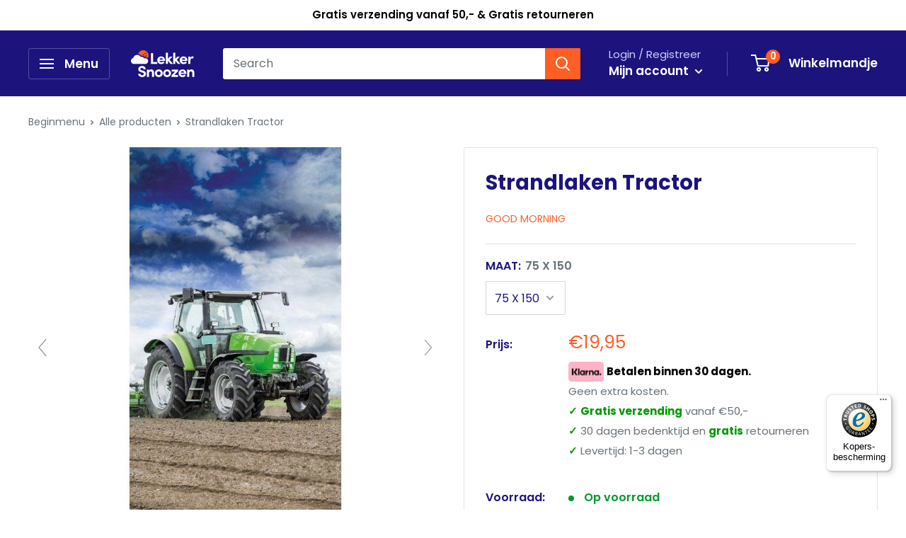

--- FILE ---
content_type: text/html; charset=utf-8
request_url: https://lekkersnoozen.be/products/strandlaken-tractor
body_size: 38218
content:
<!doctype html>

<html class="no-js" lang="nl">
  <head>
    
    <!-- Google Tag Manager -->
<script>(function(w,d,s,l,i){w[l]=w[l]||[];w[l].push({'gtm.start':new Date().getTime(),event:'gtm.js'});var f=d.getElementsByTagName(s)[0],j=d.createElement(s),dl=l!='dataLayer'?'&l='+l:'';j.async=true;j.src='https://gtm.lekkersnoozen.be/gducvpoj.js?st='+i+dl;f.parentNode.insertBefore(j,f);})(window,document,'script','dataLayer','T4422V3');</script>
<!-- End Google Tag Manager -->
    
    <!-- Global site tag (gtag.js) - Google Ads: 953704550 -->
<script async src="https://www.googletagmanager.com/gtag/js?id=AW-953704550"></script>
<script>
  window.dataLayer = window.dataLayer || [];
  function gtag(){dataLayer.push(arguments);}
  gtag('js', new Date());

  gtag('config', 'AW-953704550');
</script>

    <meta charset="utf-8">
    <meta name="viewport" content="width=device-width, initial-scale=1.0, height=device-height, minimum-scale=1.0, maximum-scale=5.0">
    <meta name="theme-color" content="#ff5e24"><title>Strandlaken Tractor
</title><meta name="description" content="Deze STRONG strandhandoek maakt deel uit van de Good Morning collectie die je een selectie strandhanddoeken biedt volgens de laatste trends, met een grote verscheidenheid aan kleuren en patronen voor jong en oud. Het strandlaken heeft een leuke print, is vochtabsorberend en sneldrogend. Het is gemaakt van comfortabel m"><link rel="canonical" href="https://lekkersnoozen.be/products/strandlaken-tractor"><link rel="shortcut icon" href="//lekkersnoozen.be/cdn/shop/files/Ico256_96x96.png?v=1614318306" type="image/png"><link rel="preload" as="style" href="//lekkersnoozen.be/cdn/shop/t/9/assets/theme.css?v=108929631084884702831620909395">
    <link rel="preload" as="script" href="//lekkersnoozen.be/cdn/shop/t/9/assets/theme.min.js?v=2548223378064318461642697852">
    <link rel="preconnect" href="https://cdn.shopify.com">
    <link rel="preconnect" href="https://fonts.shopifycdn.com">
    <link rel="dns-prefetch" href="https://productreviews.shopifycdn.com">
    <link rel="dns-prefetch" href="https://ajax.googleapis.com">
    <link rel="dns-prefetch" href="https://maps.googleapis.com">
    <link rel="dns-prefetch" href="https://maps.gstatic.com">

    <meta property="og:type" content="product">
  <meta property="og:title" content="Strandlaken Tractor"><meta property="og:image" content="http://lekkersnoozen.be/cdn/shop/products/430x840.jpg?v=1676491392">
    <meta property="og:image:secure_url" content="https://lekkersnoozen.be/cdn/shop/products/430x840.jpg?v=1676491392">
    <meta property="og:image:width" content="840">
    <meta property="og:image:height" content="840"><meta property="product:price:amount" content="19,95">
  <meta property="product:price:currency" content="EUR"><meta property="og:description" content="Deze STRONG strandhandoek maakt deel uit van de Good Morning collectie die je een selectie strandhanddoeken biedt volgens de laatste trends, met een grote verscheidenheid aan kleuren en patronen voor jong en oud. Het strandlaken heeft een leuke print, is vochtabsorberend en sneldrogend. Het is gemaakt van comfortabel m"><meta property="og:url" content="https://lekkersnoozen.be/products/strandlaken-tractor">
<meta property="og:site_name" content="Lekker Snoozen"><meta name="twitter:card" content="summary"><meta name="twitter:title" content="Strandlaken Tractor">
  <meta name="twitter:description" content="


Deze STRONG strandhandoek maakt deel uit van de Good Morning collectie die je een selectie strandhanddoeken biedt volgens de laatste trends, met een grote verscheidenheid aan kleuren en patronen voor jong en oud.
Het strandlaken heeft een leuke print, is vochtabsorberend en sneldrogend.
Het is gemaakt van comfortabel microvezel, waardoor het een perfecte handdoek is om mee te nemen op vakantie of naar het strand!

Kleur: meerkleurig
Materiaal: 100% microvezel
Afmetingen: 75 x 150 cm (B x L)
Model type: 2050-P STRONG
Gewicht van de stof:









">
  <meta name="twitter:image" content="https://lekkersnoozen.be/cdn/shop/products/430x840_600x600_crop_center.jpg?v=1676491392">
    <link rel="preload" href="//lekkersnoozen.be/cdn/fonts/poppins/poppins_n7.56758dcf284489feb014a026f3727f2f20a54626.woff2" as="font" type="font/woff2" crossorigin>
<link rel="preload" href="//lekkersnoozen.be/cdn/fonts/poppins/poppins_n4.0ba78fa5af9b0e1a374041b3ceaadf0a43b41362.woff2" as="font" type="font/woff2" crossorigin><link rel="preload" href="//lekkersnoozen.be/cdn/fonts/poppins/poppins_i7.42fd71da11e9d101e1e6c7932199f925f9eea42d.woff2" as="font" type="font/woff2" crossorigin><link rel="preload" href="//lekkersnoozen.be/cdn/fonts/poppins/poppins_n7.56758dcf284489feb014a026f3727f2f20a54626.woff2" as="font" type="font/woff2" crossorigin><link rel="preload" href="//lekkersnoozen.be/cdn/fonts/poppins/poppins_i4.846ad1e22474f856bd6b81ba4585a60799a9f5d2.woff2" as="font" type="font/woff2" crossorigin><link rel="preload" href="//lekkersnoozen.be/cdn/fonts/poppins/poppins_i7.42fd71da11e9d101e1e6c7932199f925f9eea42d.woff2" as="font" type="font/woff2" crossorigin><link rel="preload" href="//lekkersnoozen.be/cdn/fonts/poppins/poppins_n6.aa29d4918bc243723d56b59572e18228ed0786f6.woff2" as="font" type="font/woff2" crossorigin><style>
  @font-face {
  font-family: Poppins;
  font-weight: 700;
  font-style: normal;
  font-display: fallback;
  src: url("//lekkersnoozen.be/cdn/fonts/poppins/poppins_n7.56758dcf284489feb014a026f3727f2f20a54626.woff2") format("woff2"),
       url("//lekkersnoozen.be/cdn/fonts/poppins/poppins_n7.f34f55d9b3d3205d2cd6f64955ff4b36f0cfd8da.woff") format("woff");
}

  @font-face {
  font-family: Poppins;
  font-weight: 400;
  font-style: normal;
  font-display: fallback;
  src: url("//lekkersnoozen.be/cdn/fonts/poppins/poppins_n4.0ba78fa5af9b0e1a374041b3ceaadf0a43b41362.woff2") format("woff2"),
       url("//lekkersnoozen.be/cdn/fonts/poppins/poppins_n4.214741a72ff2596839fc9760ee7a770386cf16ca.woff") format("woff");
}

@font-face {
  font-family: Poppins;
  font-weight: 600;
  font-style: normal;
  font-display: fallback;
  src: url("//lekkersnoozen.be/cdn/fonts/poppins/poppins_n6.aa29d4918bc243723d56b59572e18228ed0786f6.woff2") format("woff2"),
       url("//lekkersnoozen.be/cdn/fonts/poppins/poppins_n6.5f815d845fe073750885d5b7e619ee00e8111208.woff") format("woff");
}

@font-face {
  font-family: Poppins;
  font-weight: 700;
  font-style: italic;
  font-display: fallback;
  src: url("//lekkersnoozen.be/cdn/fonts/poppins/poppins_i7.42fd71da11e9d101e1e6c7932199f925f9eea42d.woff2") format("woff2"),
       url("//lekkersnoozen.be/cdn/fonts/poppins/poppins_i7.ec8499dbd7616004e21155106d13837fff4cf556.woff") format("woff");
}


  @font-face {
  font-family: Poppins;
  font-weight: 700;
  font-style: normal;
  font-display: fallback;
  src: url("//lekkersnoozen.be/cdn/fonts/poppins/poppins_n7.56758dcf284489feb014a026f3727f2f20a54626.woff2") format("woff2"),
       url("//lekkersnoozen.be/cdn/fonts/poppins/poppins_n7.f34f55d9b3d3205d2cd6f64955ff4b36f0cfd8da.woff") format("woff");
}

  @font-face {
  font-family: Poppins;
  font-weight: 400;
  font-style: italic;
  font-display: fallback;
  src: url("//lekkersnoozen.be/cdn/fonts/poppins/poppins_i4.846ad1e22474f856bd6b81ba4585a60799a9f5d2.woff2") format("woff2"),
       url("//lekkersnoozen.be/cdn/fonts/poppins/poppins_i4.56b43284e8b52fc64c1fd271f289a39e8477e9ec.woff") format("woff");
}

  @font-face {
  font-family: Poppins;
  font-weight: 700;
  font-style: italic;
  font-display: fallback;
  src: url("//lekkersnoozen.be/cdn/fonts/poppins/poppins_i7.42fd71da11e9d101e1e6c7932199f925f9eea42d.woff2") format("woff2"),
       url("//lekkersnoozen.be/cdn/fonts/poppins/poppins_i7.ec8499dbd7616004e21155106d13837fff4cf556.woff") format("woff");
}


  :root {
    --default-text-font-size : 15px;
    --base-text-font-size    : 16px;
    --heading-font-family    : Poppins, sans-serif;
    --heading-font-weight    : 700;
    --heading-font-style     : normal;
    --text-font-family       : Poppins, sans-serif;
    --text-font-weight       : 400;
    --text-font-style        : normal;
    --text-font-bolder-weight: 600;
    --text-link-decoration   : underline;

    --text-color               : #677279;
    --text-color-rgb           : 103, 114, 121;
    --heading-color            : #1c147c;
    --border-color             : #e1e3e4;
    --border-color-rgb         : 225, 227, 228;
    --form-border-color        : #d4d6d8;
    --accent-color             : #ff5e24;
    --accent-color-rgb         : 255, 94, 36;
    --link-color               : #ff5e24;
    --link-color-hover         : #d63900;
    --background               : #ffffff;
    --secondary-background     : #ffffff;
    --secondary-background-rgb : 255, 255, 255;
    --accent-background        : rgba(255, 94, 36, 0.08);

    --error-color       : #ff0000;
    --error-background  : rgba(255, 0, 0, 0.07);
    --success-color     : #00aa00;
    --success-background: rgba(0, 170, 0, 0.11);

    --primary-button-background      : #feb601;
    --primary-button-background-rgb  : 254, 182, 1;
    --primary-button-text-color      : #000000;
    --secondary-button-background    : #1e2d7d;
    --secondary-button-background-rgb: 30, 45, 125;
    --secondary-button-text-color    : #ffffff;

    --header-background      : #1c147c;
    --header-text-color      : #ffffff;
    --header-light-text-color: #d3cfff;
    --header-border-color    : rgba(211, 207, 255, 0.3);
    --header-accent-color    : #ff5e24;

    --flickity-arrow-color: #abb1b4;--product-on-sale-accent           : #ff0000;
    --product-on-sale-accent-rgb       : 255, 0, 0;
    --product-on-sale-color            : #ffffff;
    --product-in-stock-color           : #01982b;
    --product-low-stock-color          : #01982b;
    --product-sold-out-color           : #8a9297;
    --product-custom-label-1-background: #008a00;
    --product-custom-label-1-color     : #ffffff;
    --product-custom-label-2-background: #00a500;
    --product-custom-label-2-color     : #ffffff;
    --product-review-star-color        : #ffbd00;

    --mobile-container-gutter : 20px;
    --desktop-container-gutter: 40px;
  }
</style>

<script>
  // IE11 does not have support for CSS variables, so we have to polyfill them
  if (!(((window || {}).CSS || {}).supports && window.CSS.supports('(--a: 0)'))) {
    const script = document.createElement('script');
    script.type = 'text/javascript';
    script.src = 'https://cdn.jsdelivr.net/npm/css-vars-ponyfill@2';
    script.onload = function() {
      cssVars({});
    };

    document.getElementsByTagName('head')[0].appendChild(script);
  }
</script>

    <script>window.performance && window.performance.mark && window.performance.mark('shopify.content_for_header.start');</script><meta name="google-site-verification" content="ML_5l5f2pFSovXk8mAQTP4eoNk-l1brXvWJMGPZO3z8">
<meta id="shopify-digital-wallet" name="shopify-digital-wallet" content="/44135252125/digital_wallets/dialog">
<link rel="alternate" type="application/json+oembed" href="https://lekkersnoozen.be/products/strandlaken-tractor.oembed">
<script async="async" src="/checkouts/internal/preloads.js?locale=nl-BE"></script>
<script id="shopify-features" type="application/json">{"accessToken":"3d7580e0f751beca00ed6d9e386a6eea","betas":["rich-media-storefront-analytics"],"domain":"lekkersnoozen.be","predictiveSearch":true,"shopId":44135252125,"locale":"nl"}</script>
<script>var Shopify = Shopify || {};
Shopify.shop = "lekker-snoozen.myshopify.com";
Shopify.locale = "nl";
Shopify.currency = {"active":"EUR","rate":"1.0"};
Shopify.country = "BE";
Shopify.theme = {"name":"[Boost 13May] Live theme","id":122962510007,"schema_name":"Warehouse","schema_version":"1.11.0","theme_store_id":null,"role":"main"};
Shopify.theme.handle = "null";
Shopify.theme.style = {"id":null,"handle":null};
Shopify.cdnHost = "lekkersnoozen.be/cdn";
Shopify.routes = Shopify.routes || {};
Shopify.routes.root = "/";</script>
<script type="module">!function(o){(o.Shopify=o.Shopify||{}).modules=!0}(window);</script>
<script>!function(o){function n(){var o=[];function n(){o.push(Array.prototype.slice.apply(arguments))}return n.q=o,n}var t=o.Shopify=o.Shopify||{};t.loadFeatures=n(),t.autoloadFeatures=n()}(window);</script>
<script id="shop-js-analytics" type="application/json">{"pageType":"product"}</script>
<script defer="defer" async type="module" src="//lekkersnoozen.be/cdn/shopifycloud/shop-js/modules/v2/client.init-shop-cart-sync_BHF27ruw.nl.esm.js"></script>
<script defer="defer" async type="module" src="//lekkersnoozen.be/cdn/shopifycloud/shop-js/modules/v2/chunk.common_Dwaf6e9K.esm.js"></script>
<script type="module">
  await import("//lekkersnoozen.be/cdn/shopifycloud/shop-js/modules/v2/client.init-shop-cart-sync_BHF27ruw.nl.esm.js");
await import("//lekkersnoozen.be/cdn/shopifycloud/shop-js/modules/v2/chunk.common_Dwaf6e9K.esm.js");

  window.Shopify.SignInWithShop?.initShopCartSync?.({"fedCMEnabled":true,"windoidEnabled":true});

</script>
<script>(function() {
  var isLoaded = false;
  function asyncLoad() {
    if (isLoaded) return;
    isLoaded = true;
    var urls = ["https:\/\/cdn1.profitmetrics.io\/68B66F6E92BCE28E\/shopify-bundle.js?shop=lekker-snoozen.myshopify.com","https:\/\/tseish-app.connect.trustedshops.com\/esc.js?apiBaseUrl=aHR0cHM6Ly90c2Vpc2gtYXBwLmNvbm5lY3QudHJ1c3RlZHNob3BzLmNvbQ==\u0026instanceId=bGVra2VyLXNub296ZW4ubXlzaG9waWZ5LmNvbQ==\u0026shop=lekker-snoozen.myshopify.com"];
    for (var i = 0; i < urls.length; i++) {
      var s = document.createElement('script');
      s.type = 'text/javascript';
      s.async = true;
      s.src = urls[i];
      var x = document.getElementsByTagName('script')[0];
      x.parentNode.insertBefore(s, x);
    }
  };
  if(window.attachEvent) {
    window.attachEvent('onload', asyncLoad);
  } else {
    window.addEventListener('load', asyncLoad, false);
  }
})();</script>
<script id="__st">var __st={"a":44135252125,"offset":3600,"reqid":"1135deaf-927a-47a7-bf33-6c939f3c5c58-1768744314","pageurl":"lekkersnoozen.be\/products\/strandlaken-tractor","u":"0c48074a9c3c","p":"product","rtyp":"product","rid":8009833578717};</script>
<script>window.ShopifyPaypalV4VisibilityTracking = true;</script>
<script id="captcha-bootstrap">!function(){'use strict';const t='contact',e='account',n='new_comment',o=[[t,t],['blogs',n],['comments',n],[t,'customer']],c=[[e,'customer_login'],[e,'guest_login'],[e,'recover_customer_password'],[e,'create_customer']],r=t=>t.map((([t,e])=>`form[action*='/${t}']:not([data-nocaptcha='true']) input[name='form_type'][value='${e}']`)).join(','),a=t=>()=>t?[...document.querySelectorAll(t)].map((t=>t.form)):[];function s(){const t=[...o],e=r(t);return a(e)}const i='password',u='form_key',d=['recaptcha-v3-token','g-recaptcha-response','h-captcha-response',i],f=()=>{try{return window.sessionStorage}catch{return}},m='__shopify_v',_=t=>t.elements[u];function p(t,e,n=!1){try{const o=window.sessionStorage,c=JSON.parse(o.getItem(e)),{data:r}=function(t){const{data:e,action:n}=t;return t[m]||n?{data:e,action:n}:{data:t,action:n}}(c);for(const[e,n]of Object.entries(r))t.elements[e]&&(t.elements[e].value=n);n&&o.removeItem(e)}catch(o){console.error('form repopulation failed',{error:o})}}const l='form_type',E='cptcha';function T(t){t.dataset[E]=!0}const w=window,h=w.document,L='Shopify',v='ce_forms',y='captcha';let A=!1;((t,e)=>{const n=(g='f06e6c50-85a8-45c8-87d0-21a2b65856fe',I='https://cdn.shopify.com/shopifycloud/storefront-forms-hcaptcha/ce_storefront_forms_captcha_hcaptcha.v1.5.2.iife.js',D={infoText:'Beschermd door hCaptcha',privacyText:'Privacy',termsText:'Voorwaarden'},(t,e,n)=>{const o=w[L][v],c=o.bindForm;if(c)return c(t,g,e,D).then(n);var r;o.q.push([[t,g,e,D],n]),r=I,A||(h.body.append(Object.assign(h.createElement('script'),{id:'captcha-provider',async:!0,src:r})),A=!0)});var g,I,D;w[L]=w[L]||{},w[L][v]=w[L][v]||{},w[L][v].q=[],w[L][y]=w[L][y]||{},w[L][y].protect=function(t,e){n(t,void 0,e),T(t)},Object.freeze(w[L][y]),function(t,e,n,w,h,L){const[v,y,A,g]=function(t,e,n){const i=e?o:[],u=t?c:[],d=[...i,...u],f=r(d),m=r(i),_=r(d.filter((([t,e])=>n.includes(e))));return[a(f),a(m),a(_),s()]}(w,h,L),I=t=>{const e=t.target;return e instanceof HTMLFormElement?e:e&&e.form},D=t=>v().includes(t);t.addEventListener('submit',(t=>{const e=I(t);if(!e)return;const n=D(e)&&!e.dataset.hcaptchaBound&&!e.dataset.recaptchaBound,o=_(e),c=g().includes(e)&&(!o||!o.value);(n||c)&&t.preventDefault(),c&&!n&&(function(t){try{if(!f())return;!function(t){const e=f();if(!e)return;const n=_(t);if(!n)return;const o=n.value;o&&e.removeItem(o)}(t);const e=Array.from(Array(32),(()=>Math.random().toString(36)[2])).join('');!function(t,e){_(t)||t.append(Object.assign(document.createElement('input'),{type:'hidden',name:u})),t.elements[u].value=e}(t,e),function(t,e){const n=f();if(!n)return;const o=[...t.querySelectorAll(`input[type='${i}']`)].map((({name:t})=>t)),c=[...d,...o],r={};for(const[a,s]of new FormData(t).entries())c.includes(a)||(r[a]=s);n.setItem(e,JSON.stringify({[m]:1,action:t.action,data:r}))}(t,e)}catch(e){console.error('failed to persist form',e)}}(e),e.submit())}));const S=(t,e)=>{t&&!t.dataset[E]&&(n(t,e.some((e=>e===t))),T(t))};for(const o of['focusin','change'])t.addEventListener(o,(t=>{const e=I(t);D(e)&&S(e,y())}));const B=e.get('form_key'),M=e.get(l),P=B&&M;t.addEventListener('DOMContentLoaded',(()=>{const t=y();if(P)for(const e of t)e.elements[l].value===M&&p(e,B);[...new Set([...A(),...v().filter((t=>'true'===t.dataset.shopifyCaptcha))])].forEach((e=>S(e,t)))}))}(h,new URLSearchParams(w.location.search),n,t,e,['guest_login'])})(!0,!0)}();</script>
<script integrity="sha256-4kQ18oKyAcykRKYeNunJcIwy7WH5gtpwJnB7kiuLZ1E=" data-source-attribution="shopify.loadfeatures" defer="defer" src="//lekkersnoozen.be/cdn/shopifycloud/storefront/assets/storefront/load_feature-a0a9edcb.js" crossorigin="anonymous"></script>
<script data-source-attribution="shopify.dynamic_checkout.dynamic.init">var Shopify=Shopify||{};Shopify.PaymentButton=Shopify.PaymentButton||{isStorefrontPortableWallets:!0,init:function(){window.Shopify.PaymentButton.init=function(){};var t=document.createElement("script");t.src="https://lekkersnoozen.be/cdn/shopifycloud/portable-wallets/latest/portable-wallets.nl.js",t.type="module",document.head.appendChild(t)}};
</script>
<script data-source-attribution="shopify.dynamic_checkout.buyer_consent">
  function portableWalletsHideBuyerConsent(e){var t=document.getElementById("shopify-buyer-consent"),n=document.getElementById("shopify-subscription-policy-button");t&&n&&(t.classList.add("hidden"),t.setAttribute("aria-hidden","true"),n.removeEventListener("click",e))}function portableWalletsShowBuyerConsent(e){var t=document.getElementById("shopify-buyer-consent"),n=document.getElementById("shopify-subscription-policy-button");t&&n&&(t.classList.remove("hidden"),t.removeAttribute("aria-hidden"),n.addEventListener("click",e))}window.Shopify?.PaymentButton&&(window.Shopify.PaymentButton.hideBuyerConsent=portableWalletsHideBuyerConsent,window.Shopify.PaymentButton.showBuyerConsent=portableWalletsShowBuyerConsent);
</script>
<script data-source-attribution="shopify.dynamic_checkout.cart.bootstrap">document.addEventListener("DOMContentLoaded",(function(){function t(){return document.querySelector("shopify-accelerated-checkout-cart, shopify-accelerated-checkout")}if(t())Shopify.PaymentButton.init();else{new MutationObserver((function(e,n){t()&&(Shopify.PaymentButton.init(),n.disconnect())})).observe(document.body,{childList:!0,subtree:!0})}}));
</script>

<script>window.performance && window.performance.mark && window.performance.mark('shopify.content_for_header.end');</script>

    <link rel="stylesheet" href="//lekkersnoozen.be/cdn/shop/t/9/assets/theme.css?v=108929631084884702831620909395">

    
  <script type="application/ld+json">
  {
    "@context": "http://schema.org",
    "@type": "Product",
    "offers": [{
          "@type": "Offer",
          "name": "75 X 150",
          "availability":"https://schema.org/InStock",
          "price": 19.95,
          "priceCurrency": "EUR",
          "priceValidUntil": "2026-01-28","sku": "STRANDLAKEN TRACTOR","url": "/products/strandlaken-tractor?variant=43718964117725"
        }
],
      "gtin13": "8717285134871",
      "productId": "8717285134871",
    "brand": {
      "name": "Good Morning"
    },
    "name": "Strandlaken Tractor",
    "description": "\n\n\nDeze STRONG strandhandoek maakt deel uit van de Good Morning collectie die je een selectie strandhanddoeken biedt volgens de laatste trends, met een grote verscheidenheid aan kleuren en patronen voor jong en oud.\nHet strandlaken heeft een leuke print, is vochtabsorberend en sneldrogend.\nHet is gemaakt van comfortabel microvezel, waardoor het een perfecte handdoek is om mee te nemen op vakantie of naar het strand!\n\nKleur: meerkleurig\nMateriaal: 100% microvezel\nAfmetingen: 75 x 150 cm (B x L)\nModel type: 2050-P STRONG\nGewicht van de stof:\n\n\n\n\n\n\n\n\n\n",
    "category": "Strandlaken",
    "url": "/products/strandlaken-tractor",
    "sku": "STRANDLAKEN TRACTOR",
    "image": {
      "@type": "ImageObject",
      "url": "https://lekkersnoozen.be/cdn/shop/products/430x840_1024x.jpg?v=1676491392",
      "image": "https://lekkersnoozen.be/cdn/shop/products/430x840_1024x.jpg?v=1676491392",
      "name": "Strandlaken Tractor",
      "width": "1024",
      "height": "1024"
    }
  }
  </script>



  <script type="application/ld+json">
  {
    "@context": "http://schema.org",
    "@type": "BreadcrumbList",
  "itemListElement": [{
      "@type": "ListItem",
      "position": 1,
      "name": "Beginmenu",
      "item": "https://lekkersnoozen.be"
    },{
          "@type": "ListItem",
          "position": 2,
          "name": "Strandlaken Tractor",
          "item": "https://lekkersnoozen.be/products/strandlaken-tractor"
        }]
  }
  </script>


    <script>
      // This allows to expose several variables to the global scope, to be used in scripts
      window.theme = {
        pageType: "product",
        cartCount: 0,
        moneyFormat: "€{{amount_with_comma_separator}}",
        moneyWithCurrencyFormat: "€{{amount_with_comma_separator}} EUR",
        showDiscount: true,
        discountMode: "percentage",
        searchMode: "product,article",
        cartType: "drawer"
      };

      window.routes = {
        rootUrl: "\/",
        cartUrl: "\/cart",
        cartAddUrl: "\/cart\/add",
        cartChangeUrl: "\/cart\/change",
        searchUrl: "\/search",
        productRecommendationsUrl: "\/recommendations\/products"
      };

      window.languages = {
        collectionOnSaleLabel: "Bespaar {{savings}}",
        productFormUnavailable: "Niet beschikbaar",
        productFormAddToCart: "Voeg toe aan winkelmandje",
        productFormSoldOut: "Uitverkocht",
        shippingEstimatorNoResults: "Er kan geen verzending naar uw adres gevonden worden",
        shippingEstimatorOneResult: "Er is één verzendtarief gevonden voor uw adres",
        shippingEstimatorMultipleResults: "Er zijn  {{count}} verzendtarieven gevonden voor uw adres",
        shippingEstimatorErrors: "Er zijn enkele fouten gevonden"
      };

      window.lazySizesConfig = {
        loadHidden: false,
        hFac: 0.8,
        expFactor: 3,
        customMedia: {
          '--phone': '(max-width: 640px)',
          '--tablet': '(min-width: 641px) and (max-width: 1023px)',
          '--lap': '(min-width: 1024px)'
        }
      };

      document.documentElement.className = document.documentElement.className.replace('no-js', 'js');
    </script><script src="//lekkersnoozen.be/cdn/shop/t/9/assets/theme.min.js?v=2548223378064318461642697852" defer></script>
    <script src="//lekkersnoozen.be/cdn/shop/t/9/assets/custom.js?v=90373254691674712701620909391" defer></script><script>
        (function () {
          window.onpageshow = function() {
            // We force re-freshing the cart content onpageshow, as most browsers will serve a cache copy when hitting the
            // back button, which cause staled data
            document.documentElement.dispatchEvent(new CustomEvent('cart:refresh', {
              bubbles: true,
              detail: {scrollToTop: false}
            }));
          };
        })();
      </script><!-- "snippets/shogun-head.liquid" was not rendered, the associated app was uninstalled -->

	
    
    
    
    <script src="//lekkersnoozen.be/cdn/shop/t/9/assets/magiczoomplus.js?v=30799240050573136481620909394" type="text/javascript"></script>
    <script src="https://code.jquery.com/jquery-2.2.4.min.js" type="text/javascript"></script>

    <link href="//lekkersnoozen.be/cdn/shop/t/9/assets/magiczoomplus.css?v=86685751658445847641620909393" rel="stylesheet" type="text/css" media="all" />
    
    <link href="//lekkersnoozen.be/cdn/shop/t/9/assets/magiczoomplus.additional.css?v=7588833124491004381620909393" rel="stylesheet" type="text/css" media="all" />
    <script type="text/javascript">
    mzOptions = {
		'zoomWidth':'auto',
		'zoomHeight':'auto',
		'zoomPosition':'right',
		'zoomDistance':15,
		'selectorTrigger':'click',
		'transitionEffect':true,
		'zoomMode':'off',
		'zoomOn':'click',
		'zoomCaption':'off',
		'upscale':true,
		'variableZoom':false,
		'smoothing':true,
		'expand':'window',
		'expandZoomMode':'zoom',
		'expandZoomOn':'click',
		'expandCaption':true,
		'closeOnClickOutside':true,
		'cssClass':'white-bg',
		'hint':'always',
		'textHoverZoomHint':'Hover to zoom',
		'textClickZoomHint':'Klik om in te zoomen',
		'textExpandHint':'Klik om te zoomen',
		'textBtnClose':'Sluiten',
		'textBtnNext':'Volgende',
		'textBtnPrev':'Vorige',
		'lazyZoom':false,
		'rightClick':false
    }
    mzMobileOptions = {
		'zoomMode':'zoom',
		'textHoverZoomHint':'Aanraken om te zoomen',
		'textClickZoomHint':'Tweemaal aanraken om te zoomen',
		'textExpandHint':'Klik om te zoomen'
    }
    
    </script>
    <script src="//lekkersnoozen.be/cdn/shop/t/9/assets/magiczoomplus.sirv.js?v=69101200383175298831620909394" type="text/javascript"></script>
    


























<!--begin-boost-pfs-filter-css-->
  <link rel="preload stylesheet" href="//lekkersnoozen.be/cdn/shop/t/9/assets/boost-pfs-instant-search.css?v=169989433812219567861622520144" as="style"><link href="//lekkersnoozen.be/cdn/shop/t/9/assets/boost-pfs-custom.css?v=123069897421755579681620909407" rel="stylesheet" type="text/css" media="all" />
<style data-id="boost-pfs-style" type="text/css">
    .boost-pfs-filter-option-title-text {}

   .boost-pfs-filter-tree-v .boost-pfs-filter-option-title-text:before {}
    .boost-pfs-filter-tree-v .boost-pfs-filter-option.boost-pfs-filter-option-collapsed .boost-pfs-filter-option-title-text:before {}
    .boost-pfs-filter-tree-h .boost-pfs-filter-option-title-heading:before {
      border-right-color: ;
      border-bottom-color: ;
    }

    .boost-pfs-filter-option-content .boost-pfs-filter-option-item-list .boost-pfs-filter-option-item button,
    .boost-pfs-filter-option-content .boost-pfs-filter-option-item-list .boost-pfs-filter-option-item .boost-pfs-filter-button,
    .boost-pfs-filter-option-range-amount input,
    .boost-pfs-filter-tree-v .boost-pfs-filter-refine-by .boost-pfs-filter-refine-by-items .refine-by-item,
    .boost-pfs-filter-refine-by-wrapper-v .boost-pfs-filter-refine-by .boost-pfs-filter-refine-by-items .refine-by-item,
    .boost-pfs-filter-refine-by .boost-pfs-filter-option-title,
    .boost-pfs-filter-refine-by .boost-pfs-filter-refine-by-items .refine-by-item>a,
    .boost-pfs-filter-refine-by>span,
    .boost-pfs-filter-clear,
    .boost-pfs-filter-clear-all{font-size: 14px;}

    .boost-pfs-filter-option-multi-level-collections .boost-pfs-filter-option-multi-level-list .boost-pfs-filter-option-item .boost-pfs-filter-button-arrow .boost-pfs-arrow:before,
    .boost-pfs-filter-option-multi-level-tag .boost-pfs-filter-option-multi-level-list .boost-pfs-filter-option-item .boost-pfs-filter-button-arrow .boost-pfs-arrow:before {}

    .boost-pfs-filter-refine-by .boost-pfs-filter-refine-by-items .refine-by-item .boost-pfs-filter-clear:before,
    .boost-pfs-filter-refine-by .boost-pfs-filter-refine-by-items .refine-by-item .boost-pfs-filter-clear:after {
      background: ;
    }

    .boost-pfs-filter-tree-mobile-button button,
    .boost-pfs-filter-top-sorting-mobile button {}
    .boost-pfs-filter-top-sorting-mobile button>span:after {}
  </style>
<!--end-boost-pfs-filter-css-->

    <script>

if(!window.jQuery){
	var jqueryScript = document.createElement('script');
	jqueryScript.setAttribute('src','https://ajax.googleapis.com/ajax/libs/jquery/3.6.0/jquery.min.js');
	document.head.appendChild(jqueryScript);
}

__DL__jQueryinterval = setInterval(function(){
	// wait for jQuery to load & run script after jQuery has loaded
	if(window.jQuery){
    	// search parameters
    	getURLParams = function(name, url){
        	if (!url) url = window.location.href;
        	name = name.replace(/[\[\]]/g, "\\$&");
        	var regex = new RegExp("[?&]" + name + "(=([^&#]*)|&|#|$)"),
        	results = regex.exec(url);
        	if (!results) return null;
        	if (!results[2]) return '';
        	return decodeURIComponent(results[2].replace(/\+/g, " "));
    	};
   	 
    	/**********************
    	* DYNAMIC DEPENDENCIES
    	***********************/
   	 
    	__DL__ = {
        	dynamicCart: true,  // if cart is dynamic (meaning no refresh on cart add) set to true
        	debug: false, // if true, console messages will be displayed
        	cart: null,
        	wishlist: null,
        	removeCart: null
    	};
   	 
    	customBindings = {
        	cartTriggers: [],
        	viewCart: [],
        	removeCartTrigger: [],
        	cartVisableSelector: [],
        	promoSubscriptionsSelectors: [],
        	promoSuccess: [],
        	ctaSelectors: [],
        	newsletterSelectors: [],
        	newsletterSuccess: [],
        	searchPage: [],
        	wishlistSelector: [],
        	removeWishlist: [],
        	wishlistPage: [],
        	searchTermQuery: [getURLParams('q')], // replace var with correct query
    	};
   	 
    	/* DO NOT EDIT */
    	defaultBindings = {
        	cartTriggers: ['form[action="/cart/add"] [type="submit"],.add-to-cart,.cart-btn'],
        	viewCart: ['form[action="/cart"],.my-cart,.trigger-cart,#mobileCart'],
        	removeCartTrigger: ['[href*="/cart/change"]'],
        	cartVisableSelector: ['.inlinecart.is-active,.inline-cart.is-active'],
        	promoSubscriptionsSelectors: [],
        	promoSuccess: [],
        	ctaSelectors: [],
        	newsletterSelectors: ['input.contact_email'],
        	newsletterSuccess: ['.success_message'],
        	searchPage: ['search'],
        	wishlistSelector: [],
        	removeWishlist: [],
        	wishlistPage: []
    	};
   	 
    	// stitch bindings
    	objectArray = customBindings;
    	outputObject = __DL__;
   	 
    	applyBindings = function(objectArray, outputObject){
        	for (var x in objectArray) {  
            	var key = x;
            	var objs = objectArray[x];
            	values = [];    
            	if(objs.length > 0){    
                	values.push(objs);
                	if(key in outputObject){         	 
                    	values.push(outputObject[key]);
                    	outputObject[key] = values.join(", ");
                	}else{   	 
                    	outputObject[key] = values.join(", ");
                	}   
            	}  
        	}
    	};
   	 
    	applyBindings(customBindings, __DL__);
    	applyBindings(defaultBindings, __DL__);
   	 
    	/**********************
    	* PREREQUISITE LIBRARIES
    	***********************/
   	 
    	clearInterval(__DL__jQueryinterval);
   	 
    	// jquery-cookies.js
    	if(typeof $.cookie!==undefined){
        	(function(a){if(typeof define==='function'&&define.amd){define(['jquery'],a)}else if(typeof exports==='object'){module.exports=a(require('jquery'))}else{a(jQuery)}}(function($){var g=/\+/g;function encode(s){return h.raw?s:encodeURIComponent(s)}function decode(s){return h.raw?s:decodeURIComponent(s)}function stringifyCookieValue(a){return encode(h.json?JSON.stringify(a):String(a))}function parseCookieValue(s){if(s.indexOf('"')===0){s=s.slice(1,-1).replace(/\\"/g,'"').replace(/\\\\/g,'\\')}try{s=decodeURIComponent(s.replace(g,' '));return h.json?JSON.parse(s):s}catch(e){}}function read(s,a){var b=h.raw?s:parseCookieValue(s);return $.isFunction(a)?a(b):b}var h=$.cookie=function(a,b,c){if(arguments.length>1&&!$.isFunction(b)){c=$.extend({},h.defaults,c);if(typeof c.expires==='number'){var d=c.expires,t=c.expires=new Date();t.setMilliseconds(t.getMilliseconds()+d*864e+5)}return(document.cookie=[encode(a),'=',stringifyCookieValue(b),c.expires?'; expires='+c.expires.toUTCString():'',c.path?'; path='+c.path:'',c.domain?'; domain='+c.domain:'',c.secure?'; secure':''].join(''))}var e=a?undefined:{},cookies=document.cookie?document.cookie.split('; '):[],i=0,l=cookies.length;for(;i<l;i++){var f=cookies[i].split('='),name=decode(f.shift()),cookie=f.join('=');if(a===name){e=read(cookie,b);break}if(!a&&(cookie=read(cookie))!==undefined){e[name]=cookie}}return e};h.defaults={};$.removeCookie=function(a,b){$.cookie(a,'',$.extend({},b,{expires:-1}));return!$.cookie(a)}}))}
   	 
    	/**********************
    	* Begin dataLayer Build
    	***********************/
   	 
    	window.dataLayer = window.dataLayer || [];  // init data layer if doesn't already exist

    	var template = "product";
   	 
    	/**
    	* Landing Page Cookie
    	* 1. Detect if user just landed on the site
    	* 2. Only fires if Page Title matches website */
   	 
    	$.cookie.raw = true;
    	if ($.cookie('landingPage') === undefined || $.cookie('landingPage').length === 0) {
        	var landingPage = true;
        	$.cookie('landingPage', unescape);
        	$.removeCookie('landingPage', {path: '/'});
        	$.cookie('landingPage', 'landed', {path: '/'});
    	} else {
        	var landingPage = false;
        	$.cookie('landingPage', unescape);
        	$.removeCookie('landingPage', {path: '/'});
        	$.cookie('landingPage', 'refresh', {path: '/'});
    	}
    	if (__DL__.debug) {
        	console.log('Landing Page: ' + landingPage);
    	}
   	 
    	/**
    	* Log State Cookie */
   	 
    	
    	var isLoggedIn = false;
    	
    	if (!isLoggedIn) {
        	$.cookie('logState', unescape);
        	$.removeCookie('logState', {path: '/'});
        	$.cookie('logState', 'loggedOut', {path: '/'});
    	} else {
        	if ($.cookie('logState') === 'loggedOut' || $.cookie('logState') === undefined) {
            	$.cookie('logState', unescape);
            	$.removeCookie('logState', {path: '/'});
            	$.cookie('logState', 'firstLog', {path: '/'});
        	} else if ($.cookie('logState') === 'firstLog') {
            	$.cookie('logState', unescape);
            	$.removeCookie('logState', {path: '/'});
            	$.cookie('logState', 'refresh', {path: '/'});
        	}
    	}
   	 
    	if ($.cookie('logState') === 'firstLog') {
        	var firstLog = true;
    	} else {
        	var firstLog = false;
    	}
   	 
    	/**********************
    	* DATALAYER SECTIONS
    	***********************/
   	 
    	/**
    	* DATALAYER: Landing Page
    	* Fires any time a user first lands on the site. */
   	 
    	if ($.cookie('landingPage') === 'landed') {
        	dataLayer.push({
            	'pageType': 'Landing',
            	'event': 'first_time_visitor'
        	});
    	}
   	 
    	/**
    	* DATALAYER: Log State
    	* 1. Determine if user is logged in or not.
    	* 2. Return User specific data. */
   	 
    	var logState = {
        	
        	
        	'logState' : "Logged Out",
        	
        	
        	'firstLog'  	: firstLog,
        	'customerEmail' : null,
        	'timestamp' 	: Date().replace(/\(.*?\)/g,''),  
        	
        	'customerType'   	: 'New',
        	'customerTypeNumber' :'1',
        	
        	'shippingInfo' : {
            	'fullName'  : null,
            	'firstName' : null,
            	'lastName'  : null,
            	'address1'  : null,
            	'address2'  : null,
            	'street'	: null,
            	'city'  	: null,
            	'province'  : null,
            	'zip'   	: null,
            	'country'   : null,
            	'phone' 	: null,
        	},
        	'billingInfo' : {
            	'fullName'  : null,
            	'firstName' : null,
            	'lastName'  : null,
            	'address1'  : null,
            	'address2'  : null,
            	'street'	: null,
            	'city'  	: null,
            	'province'  : null,
            	'zip'   	: null,
            	'country'   : null,
            	'phone' 	: null,
        	},
        	'checkoutEmail' : null,
        	'currency'  	: "EUR",
        	'pageType'  	: 'Log State',
        	'event'     	: 'logState'
    	}
    	dataLayer.push(logState);
    	/**
    	* DATALAYER: Homepage */
   	 
    	if(document.location.pathname == "/"){
        	dataLayer.push({
            	'pageType' : 'Homepage',
            	'event'	: 'homepage',
            	logState
        	});
    	}
 	 
    	/**
    	* DATALAYER: 404 Pages
    	* Fire on 404 Pages */
 		 
    	/**
    	* DATALAYER: Blog Articles
    	* Fire on Blog Article Pages */
    	
   	 
    	/** DATALAYER: Product List Page (Collections, Category)
    	* Fire on all product listing pages. */
    	
       	 
    	/** DATALAYER: Product Page
    	* Fire on all Product View pages. */
    	  
        	var ecommerce = {
            	'items': [{
                	'item_id'    	: 8009833578717,  
                	'item_variant'	: 43718964117725,        	 
                	'item_name'  	: "Strandlaken Tractor",
                	'price'       	: "19.95",
                	'item_brand'  	: "Good Morning",
                	'item_category'   : "Strandlaken",
                	'item_list_name'  : null,
                	'description' 	: "Deze STRONG strandhandoek maakt deel uit van de Good Morning collectie die je een selectie strandhanddoeken biedt volgens de laatste trends, met een grote verscheidenheid aan kleuren en patronen voor jong en oud.Het strandlaken heeft een leuke print, is vochtabsorberend en sneldrogend.Het is gemaakt van comfortabel microvezel, waardoor het een perfecte handdoek is om mee te nemen op vakantie of naar het strand!Kleur: meerkleurigMateriaal: 100% microvezelAfmetingen: 75 x 150 cm (B x L)Model type: 2050-P STRONGGewicht van de stof:",
                	'imageURL'    	: 'https://lekkersnoozen.be/cdn/shop/products/430x840_grande.jpg?v=1676491392',
                	'productURL'  	: '/products/strandlaken-tractor'
            	}]
        	};          	 
        	dataLayer.push({
            	'pageType' : 'Product',
            	'event'	: 'view_item',
       		  ecommerce
       		 });
        	$(__DL__.cartTriggers).click(function(){
   			 dataLayer.push({               	 
                	'event'	: 'add_to_cart',
                	ecommerce
          		 });             	 
        	});         	 
     	 
 	 
    	/** DATALAYER: Cart View
    	* Fire anytime a user views their cart (non-dynamic) */          	 
    	
           	 
    	/** DATALAYER: Checkout on Shopify Plus **/
    	if(Shopify.Checkout){
        	var ecommerce = {
            	'transaction_id': 'null',
            	'affiliation': "Lekker Snoozen",
            	'value': "",
            	'tax': "",
            	'shipping': "",
            	'subtotal': "",
            	'currency': null,
            	
            	'email': null,
            	'items':[],
            	};
        	if(Shopify.Checkout.step){
            	if(Shopify.Checkout.step.length > 0){
                	if (Shopify.Checkout.step === 'contact_information'){
                    	dataLayer.push({
                        	'event'	:'begin_checkout',
                        	'pageType' :'Customer Information',
                        	'step': 1,
                   		 ecommerce
                    	});
                	}else if (Shopify.Checkout.step === 'shipping_method'){
                    	dataLayer.push({
                        	'event'	:'add_shipping_info',
                        	'pageType' :'Shipping Information',
                        	ecommerce
                    	});
                	}else if( Shopify.Checkout.step === "payment_method" ){
                    	dataLayer.push({
                        	'event'	:'add_payment_info',
                        	'pageType' :'Add Payment Info',
                   		 ecommerce
                    	});
                	}
            	}
                       	 
            	/** DATALAYER: Transaction */
            	if(Shopify.Checkout.page == "thank_you"){
                	dataLayer.push({
                	'pageType' :'Transaction',
                	'event'	:'purchase',
                	ecommerce
                	});
            	}          	 
        	}
    	}
         	 
    	/** DOM Ready **/    
    	$(document).ready(function() {
        	/** DATALAYER: Search Results */
        	var searchPage = new RegExp(__DL__.searchPage, "g");
        	if(document.location.pathname.match(searchPage)){
            	var ecommerce = {
                	items :[],
            	};
            	dataLayer.push({
                	'pageType'   : "Search",
                	'search_term' : __DL__.searchTermQuery,                                  	 
                	'event'  	: "search",
                	'item_list_name'  : null,
                	ecommerce
            	});    
        	}
       	 
        	/** DATALAYER: Remove From Cart **/
        	

        	/** Google Tag Manager **/
        	(function(w,d,s,l,i){w[l]=w[l]||[];w[l].push({'gtm.start':
        	new Date().getTime(),event:'gtm.js'});var f=d.getElementsByTagName(s)[0],
        	j=d.createElement(s),dl=l!='dataLayer'?'&l='+l:'';j.async=true;j.src=
        	'https://gtm.lekkersnoozen.be/gducvpoj.js?id='+i+dl;f.parentNode.insertBefore(j,f);
        	})(window,document,'script','dataLayer','GTM-T4422V3');

    	}); // document ready
	}
}, 500);
 
</script> 


<script>

        window.dataLayer = window.dataLayer || [];
        window.gtag = window.gtag || function () {
            dataLayer.push(arguments);
        };

        gtag('set', 'developer_id.dMmY1Mm', true);
        gtag('set', 'ads_data_redaction', true);

        gtag('consent', 'default', {
            ad_storage: 'granted',
            analytics_storage: 'granted',
            ad_user_data: 'granted',
            ad_personalization: 'granted',
            functionality_storage: 'granted',
            personalization_storage: 'granted',
            security_storage: 'granted',
            wait_for_update: 500
        });
        
</script>
<!-- BEGIN app block: shopify://apps/stape-conversion-tracking/blocks/gtm/7e13c847-7971-409d-8fe0-29ec14d5f048 --><script>
  window.lsData = {};
  window.dataLayer = window.dataLayer || [];
  window.addEventListener("message", (event) => {
    if (event.data?.event) {
      window.dataLayer.push(event.data);
    }
  });
  window.dataShopStape = {
    shop: "lekkersnoozen.be",
    shopId: "44135252125",
  }
</script>

<!-- END app block --><!-- BEGIN app block: shopify://apps/sticky-add-to-cart-bar/blocks/app-embed/e98261d9-7a53-483b-8aaa-054afd5be639 --><link rel="preconnect" href="https://appsolve.io/" /><link rel="preconnect" href="https://cdn-sf.vitals.app/" /><script data-ver="58" id="vtlsAebData" class="notranslate">window.vtlsLiquidData = window.vtlsLiquidData || {};window.vtlsLiquidData.buildId = 55904;

window.vtlsLiquidData.apiHosts = {
	...window.vtlsLiquidData.apiHosts,
	"2": "https://satc.sqa-api.com"
};
	window.vtlsLiquidData.moduleSettings = {
		...window.vtlsLiquidData.moduleSettings,
		48: {"469":true,"491":0,"588":true,"595":false,"603":"","605":"","606":"","781":true,"783":1,"876":0,"1076":true,"1105":0},
		
		16: {"232":true,"245":"bottom","246":"bottom","247":"Add to Cart","411":true,"417":false,"418":true,"477":"custom","478":"feb601","479":"000000","489":true,"843":"ffffff","844":"2e2e2e","921":false,"922":true,"923":true,"924":"1","925":"1","952":"{\"container\":{\"traits\":{\"height\":{\"default\":\"80px\"}}}}","1021":true,"1110":false,"1154":0,"1155":true,"1156":true,"1157":false,"1158":0,"1159":true,"1160":false,"1161":false,"1162":false,"1163":false,"1182":false,"1183":true,"1184":"","1185":false},
		
		51: null,
		
	}

window.vtlsLiquidData.shopThemeName = "Warehouse";window.vtlsLiquidData.settingTranslation = {"16":{"1184":{"nl":""}}};window.vtlsLiquidData.shopSettings={};window.vtlsLiquidData.shopSettings.cartType="drawer";window.vtlsLiquidData.spat="af6883c289085030445a2c3ab255b7f8";window.vtlsLiquidData.shopInfo={id:44135252125,domain:"lekkersnoozen.be",shopifyDomain:"lekker-snoozen.myshopify.com",primaryLocaleIsoCode: "nl",defaultCurrency:"EUR",enabledCurrencies:["EUR"],moneyFormat:"€{{amount_with_comma_separator}}",moneyWithCurrencyFormat:"€{{amount_with_comma_separator}} EUR",appId:"2",appName:"Sticky Add to Cart Bar",};window.vtlsLiquidData.acceptedScopes = {"2":[1,3,4,23,25,26,27,28,53]};window.vtlsLiquidData.product = {"id": 8009833578717,"available": true,"title": "Strandlaken Tractor","handle": "strandlaken-tractor","vendor": "Good Morning","type": "Strandlaken","tags": [],"description": "1","featured_image":{"src": "//lekkersnoozen.be/cdn/shop/products/430x840.jpg?v=1676491392","aspect_ratio": "1.0"},"collectionIds": [416237781213],"variants": [{"id": 43718964117725,"title": "75 X 150","option1": "75 X 150","option2": null,"option3": null,"price": 1995,"compare_at_price": null,"available": true,"image":{"src": "//lekkersnoozen.be/cdn/shop/products/430x840.jpg?v=1676491392","alt": "Strandlaken Tractor","aspect_ratio": 1.0},"featured_media_id":31424184615133,"is_preorderable":0}],"options": [{"name": "MAAT"}],"metafields": {"reviews": {}}};window.vtlsLiquidData.cacheKeys = [1750233199,1750233199,1750233199,1750233199,1750233199,1750233200,1750233200,1750233200 ];</script><script id="vtlsAebDynamicFunctions" class="notranslate">window.vtlsLiquidData = window.vtlsLiquidData || {};window.vtlsLiquidData.dynamicFunctions = ({$,vitalsGet,vitalsSet,VITALS_GET_$_DESCRIPTION,VITALS_GET_$_END_SECTION,VITALS_GET_$_ATC_FORM,VITALS_GET_$_ATC_BUTTON,submit_button,form_add_to_cart,cartItemVariantId,VITALS_EVENT_CART_UPDATED,VITALS_EVENT_DISCOUNTS_LOADED,VITALS_EVENT_PRICES_UPDATED,VITALS_EVENT_RENDER_CAROUSEL_STARS,VITALS_EVENT_RENDER_COLLECTION_STARS,VITALS_EVENT_SMART_BAR_RENDERED,VITALS_EVENT_SMART_BAR_CLOSED,VITALS_EVENT_TABS_RENDERED,VITALS_EVENT_VARIANT_CHANGED,VITALS_EVENT_ATC_BUTTON_FOUND,VITALS_IS_MOBILE,VITALS_PAGE_TYPE,VITALS_APPEND_CSS,VITALS_HOOK__CAN_EXECUTE_CHECKOUT,VITALS_HOOK__GET_CUSTOM_CHECKOUT_URL_PARAMETERS,VITALS_HOOK__GET_CUSTOM_VARIANT_SELECTOR,VITALS_HOOK__GET_IMAGES_DEFAULT_SIZE,VITALS_HOOK__ON_CLICK_CHECKOUT_BUTTON,VITALS_HOOK__DONT_ACCELERATE_CHECKOUT,VITALS_HOOK__ON_ATC_STAY_ON_THE_SAME_PAGE,VITALS_HOOK__CAN_EXECUTE_ATC,VITALS_FLAG__IGNORE_VARIANT_ID_FROM_URL,VITALS_FLAG__UPDATE_ATC_BUTTON_REFERENCE,VITALS_FLAG__UPDATE_CART_ON_CHECKOUT,VITALS_FLAG__USE_CAPTURE_FOR_ATC_BUTTON,VITALS_FLAG__USE_FIRST_ATC_SPAN_FOR_PRE_ORDER,VITALS_FLAG__USE_HTML_FOR_STICKY_ATC_BUTTON,VITALS_FLAG__STOP_EXECUTION,VITALS_FLAG__USE_CUSTOM_COLLECTION_FILTER_DROPDOWN,VITALS_FLAG__PRE_ORDER_START_WITH_OBSERVER,VITALS_FLAG__PRE_ORDER_OBSERVER_DELAY,VITALS_FLAG__ON_CHECKOUT_CLICK_USE_CAPTURE_EVENT,handle,}) => {return {"147": {"location":"description","locator":"after"},};};</script><script id="vtlsAebDocumentInjectors" class="notranslate">window.vtlsLiquidData = window.vtlsLiquidData || {};window.vtlsLiquidData.documentInjectors = ({$,vitalsGet,vitalsSet,VITALS_IS_MOBILE,VITALS_APPEND_CSS}) => {const documentInjectors = {};documentInjectors["12"]={};documentInjectors["12"]["d"]=[];documentInjectors["12"]["d"]["0"]={};documentInjectors["12"]["d"]["0"]["a"]=[];documentInjectors["12"]["d"]["0"]["s"]="form[action*=\"\/cart\/add\"]:visible:not([id*=\"product-form-installment\"]):not([id*=\"product-installment-form\"]):not(.vtls-exclude-atc-injector *)";documentInjectors["12"]["d"]["1"]={};documentInjectors["12"]["d"]["1"]["a"]=null;documentInjectors["12"]["d"]["1"]["s"]="form.product-form";documentInjectors["2"]={};documentInjectors["2"]["d"]=[];documentInjectors["2"]["d"]["0"]={};documentInjectors["2"]["d"]["0"]["a"]={"l":"append"};documentInjectors["2"]["d"]["0"]["s"]="#shopify-section-product-template";documentInjectors["2"]["d"]["1"]={};documentInjectors["2"]["d"]["1"]["a"]={"l":"before"};documentInjectors["2"]["d"]["1"]["s"]="div#shopify-section-footer";documentInjectors["11"]={};documentInjectors["11"]["d"]=[];documentInjectors["11"]["d"]["0"]={};documentInjectors["11"]["d"]["0"]["a"]={"ctx":"inside","last":false};documentInjectors["11"]["d"]["0"]["s"]="button:not(.swym-button):not([class*=adjust])";documentInjectors["1"]={};documentInjectors["1"]["d"]=[];documentInjectors["1"]["d"]["0"]={};documentInjectors["1"]["d"]["0"]["a"]=null;documentInjectors["1"]["d"]["0"]["s"]=".product-block-list__item--description";return documentInjectors;};</script><script id="vtlsAebBundle" src="https://cdn-sf.vitals.app/assets/js/bundle-2accf5e7445544a4aa2f848959882696.js" async></script>

<!-- END app block --><script src="https://cdn.shopify.com/extensions/019b8ed3-90b4-7b95-8e01-aa6b35f1be2e/stape-remix-29/assets/widget.js" type="text/javascript" defer="defer"></script>
<link href="https://monorail-edge.shopifysvc.com" rel="dns-prefetch">
<script>(function(){if ("sendBeacon" in navigator && "performance" in window) {try {var session_token_from_headers = performance.getEntriesByType('navigation')[0].serverTiming.find(x => x.name == '_s').description;} catch {var session_token_from_headers = undefined;}var session_cookie_matches = document.cookie.match(/_shopify_s=([^;]*)/);var session_token_from_cookie = session_cookie_matches && session_cookie_matches.length === 2 ? session_cookie_matches[1] : "";var session_token = session_token_from_headers || session_token_from_cookie || "";function handle_abandonment_event(e) {var entries = performance.getEntries().filter(function(entry) {return /monorail-edge.shopifysvc.com/.test(entry.name);});if (!window.abandonment_tracked && entries.length === 0) {window.abandonment_tracked = true;var currentMs = Date.now();var navigation_start = performance.timing.navigationStart;var payload = {shop_id: 44135252125,url: window.location.href,navigation_start,duration: currentMs - navigation_start,session_token,page_type: "product"};window.navigator.sendBeacon("https://monorail-edge.shopifysvc.com/v1/produce", JSON.stringify({schema_id: "online_store_buyer_site_abandonment/1.1",payload: payload,metadata: {event_created_at_ms: currentMs,event_sent_at_ms: currentMs}}));}}window.addEventListener('pagehide', handle_abandonment_event);}}());</script>
<script id="web-pixels-manager-setup">(function e(e,d,r,n,o){if(void 0===o&&(o={}),!Boolean(null===(a=null===(i=window.Shopify)||void 0===i?void 0:i.analytics)||void 0===a?void 0:a.replayQueue)){var i,a;window.Shopify=window.Shopify||{};var t=window.Shopify;t.analytics=t.analytics||{};var s=t.analytics;s.replayQueue=[],s.publish=function(e,d,r){return s.replayQueue.push([e,d,r]),!0};try{self.performance.mark("wpm:start")}catch(e){}var l=function(){var e={modern:/Edge?\/(1{2}[4-9]|1[2-9]\d|[2-9]\d{2}|\d{4,})\.\d+(\.\d+|)|Firefox\/(1{2}[4-9]|1[2-9]\d|[2-9]\d{2}|\d{4,})\.\d+(\.\d+|)|Chrom(ium|e)\/(9{2}|\d{3,})\.\d+(\.\d+|)|(Maci|X1{2}).+ Version\/(15\.\d+|(1[6-9]|[2-9]\d|\d{3,})\.\d+)([,.]\d+|)( \(\w+\)|)( Mobile\/\w+|) Safari\/|Chrome.+OPR\/(9{2}|\d{3,})\.\d+\.\d+|(CPU[ +]OS|iPhone[ +]OS|CPU[ +]iPhone|CPU IPhone OS|CPU iPad OS)[ +]+(15[._]\d+|(1[6-9]|[2-9]\d|\d{3,})[._]\d+)([._]\d+|)|Android:?[ /-](13[3-9]|1[4-9]\d|[2-9]\d{2}|\d{4,})(\.\d+|)(\.\d+|)|Android.+Firefox\/(13[5-9]|1[4-9]\d|[2-9]\d{2}|\d{4,})\.\d+(\.\d+|)|Android.+Chrom(ium|e)\/(13[3-9]|1[4-9]\d|[2-9]\d{2}|\d{4,})\.\d+(\.\d+|)|SamsungBrowser\/([2-9]\d|\d{3,})\.\d+/,legacy:/Edge?\/(1[6-9]|[2-9]\d|\d{3,})\.\d+(\.\d+|)|Firefox\/(5[4-9]|[6-9]\d|\d{3,})\.\d+(\.\d+|)|Chrom(ium|e)\/(5[1-9]|[6-9]\d|\d{3,})\.\d+(\.\d+|)([\d.]+$|.*Safari\/(?![\d.]+ Edge\/[\d.]+$))|(Maci|X1{2}).+ Version\/(10\.\d+|(1[1-9]|[2-9]\d|\d{3,})\.\d+)([,.]\d+|)( \(\w+\)|)( Mobile\/\w+|) Safari\/|Chrome.+OPR\/(3[89]|[4-9]\d|\d{3,})\.\d+\.\d+|(CPU[ +]OS|iPhone[ +]OS|CPU[ +]iPhone|CPU IPhone OS|CPU iPad OS)[ +]+(10[._]\d+|(1[1-9]|[2-9]\d|\d{3,})[._]\d+)([._]\d+|)|Android:?[ /-](13[3-9]|1[4-9]\d|[2-9]\d{2}|\d{4,})(\.\d+|)(\.\d+|)|Mobile Safari.+OPR\/([89]\d|\d{3,})\.\d+\.\d+|Android.+Firefox\/(13[5-9]|1[4-9]\d|[2-9]\d{2}|\d{4,})\.\d+(\.\d+|)|Android.+Chrom(ium|e)\/(13[3-9]|1[4-9]\d|[2-9]\d{2}|\d{4,})\.\d+(\.\d+|)|Android.+(UC? ?Browser|UCWEB|U3)[ /]?(15\.([5-9]|\d{2,})|(1[6-9]|[2-9]\d|\d{3,})\.\d+)\.\d+|SamsungBrowser\/(5\.\d+|([6-9]|\d{2,})\.\d+)|Android.+MQ{2}Browser\/(14(\.(9|\d{2,})|)|(1[5-9]|[2-9]\d|\d{3,})(\.\d+|))(\.\d+|)|K[Aa][Ii]OS\/(3\.\d+|([4-9]|\d{2,})\.\d+)(\.\d+|)/},d=e.modern,r=e.legacy,n=navigator.userAgent;return n.match(d)?"modern":n.match(r)?"legacy":"unknown"}(),u="modern"===l?"modern":"legacy",c=(null!=n?n:{modern:"",legacy:""})[u],f=function(e){return[e.baseUrl,"/wpm","/b",e.hashVersion,"modern"===e.buildTarget?"m":"l",".js"].join("")}({baseUrl:d,hashVersion:r,buildTarget:u}),m=function(e){var d=e.version,r=e.bundleTarget,n=e.surface,o=e.pageUrl,i=e.monorailEndpoint;return{emit:function(e){var a=e.status,t=e.errorMsg,s=(new Date).getTime(),l=JSON.stringify({metadata:{event_sent_at_ms:s},events:[{schema_id:"web_pixels_manager_load/3.1",payload:{version:d,bundle_target:r,page_url:o,status:a,surface:n,error_msg:t},metadata:{event_created_at_ms:s}}]});if(!i)return console&&console.warn&&console.warn("[Web Pixels Manager] No Monorail endpoint provided, skipping logging."),!1;try{return self.navigator.sendBeacon.bind(self.navigator)(i,l)}catch(e){}var u=new XMLHttpRequest;try{return u.open("POST",i,!0),u.setRequestHeader("Content-Type","text/plain"),u.send(l),!0}catch(e){return console&&console.warn&&console.warn("[Web Pixels Manager] Got an unhandled error while logging to Monorail."),!1}}}}({version:r,bundleTarget:l,surface:e.surface,pageUrl:self.location.href,monorailEndpoint:e.monorailEndpoint});try{o.browserTarget=l,function(e){var d=e.src,r=e.async,n=void 0===r||r,o=e.onload,i=e.onerror,a=e.sri,t=e.scriptDataAttributes,s=void 0===t?{}:t,l=document.createElement("script"),u=document.querySelector("head"),c=document.querySelector("body");if(l.async=n,l.src=d,a&&(l.integrity=a,l.crossOrigin="anonymous"),s)for(var f in s)if(Object.prototype.hasOwnProperty.call(s,f))try{l.dataset[f]=s[f]}catch(e){}if(o&&l.addEventListener("load",o),i&&l.addEventListener("error",i),u)u.appendChild(l);else{if(!c)throw new Error("Did not find a head or body element to append the script");c.appendChild(l)}}({src:f,async:!0,onload:function(){if(!function(){var e,d;return Boolean(null===(d=null===(e=window.Shopify)||void 0===e?void 0:e.analytics)||void 0===d?void 0:d.initialized)}()){var d=window.webPixelsManager.init(e)||void 0;if(d){var r=window.Shopify.analytics;r.replayQueue.forEach((function(e){var r=e[0],n=e[1],o=e[2];d.publishCustomEvent(r,n,o)})),r.replayQueue=[],r.publish=d.publishCustomEvent,r.visitor=d.visitor,r.initialized=!0}}},onerror:function(){return m.emit({status:"failed",errorMsg:"".concat(f," has failed to load")})},sri:function(e){var d=/^sha384-[A-Za-z0-9+/=]+$/;return"string"==typeof e&&d.test(e)}(c)?c:"",scriptDataAttributes:o}),m.emit({status:"loading"})}catch(e){m.emit({status:"failed",errorMsg:(null==e?void 0:e.message)||"Unknown error"})}}})({shopId: 44135252125,storefrontBaseUrl: "https://lekkersnoozen.be",extensionsBaseUrl: "https://extensions.shopifycdn.com/cdn/shopifycloud/web-pixels-manager",monorailEndpoint: "https://monorail-edge.shopifysvc.com/unstable/produce_batch",surface: "storefront-renderer",enabledBetaFlags: ["2dca8a86"],webPixelsConfigList: [{"id":"1165001046","configuration":"{\"config\":\"{\\\"pixel_id\\\":\\\"GT-WFFD77BD\\\",\\\"target_country\\\":\\\"BE\\\",\\\"gtag_events\\\":[{\\\"type\\\":\\\"purchase\\\",\\\"action_label\\\":\\\"MC-XXGMPNNHW7\\\"},{\\\"type\\\":\\\"page_view\\\",\\\"action_label\\\":\\\"MC-XXGMPNNHW7\\\"},{\\\"type\\\":\\\"view_item\\\",\\\"action_label\\\":\\\"MC-XXGMPNNHW7\\\"}],\\\"enable_monitoring_mode\\\":false}\"}","eventPayloadVersion":"v1","runtimeContext":"OPEN","scriptVersion":"b2a88bafab3e21179ed38636efcd8a93","type":"APP","apiClientId":1780363,"privacyPurposes":[],"dataSharingAdjustments":{"protectedCustomerApprovalScopes":["read_customer_address","read_customer_email","read_customer_name","read_customer_personal_data","read_customer_phone"]}},{"id":"93061462","eventPayloadVersion":"1","runtimeContext":"LAX","scriptVersion":"1","type":"CUSTOM","privacyPurposes":[],"name":"PM - Script"},{"id":"93094230","eventPayloadVersion":"1","runtimeContext":"LAX","scriptVersion":"2","type":"CUSTOM","privacyPurposes":[],"name":"PM - Conversions Booster"},{"id":"shopify-app-pixel","configuration":"{}","eventPayloadVersion":"v1","runtimeContext":"STRICT","scriptVersion":"0450","apiClientId":"shopify-pixel","type":"APP","privacyPurposes":["ANALYTICS","MARKETING"]},{"id":"shopify-custom-pixel","eventPayloadVersion":"v1","runtimeContext":"LAX","scriptVersion":"0450","apiClientId":"shopify-pixel","type":"CUSTOM","privacyPurposes":["ANALYTICS","MARKETING"]}],isMerchantRequest: false,initData: {"shop":{"name":"Lekker Snoozen","paymentSettings":{"currencyCode":"EUR"},"myshopifyDomain":"lekker-snoozen.myshopify.com","countryCode":"BE","storefrontUrl":"https:\/\/lekkersnoozen.be"},"customer":null,"cart":null,"checkout":null,"productVariants":[{"price":{"amount":19.95,"currencyCode":"EUR"},"product":{"title":"Strandlaken Tractor","vendor":"Good Morning","id":"8009833578717","untranslatedTitle":"Strandlaken Tractor","url":"\/products\/strandlaken-tractor","type":"Strandlaken"},"id":"43718964117725","image":{"src":"\/\/lekkersnoozen.be\/cdn\/shop\/products\/430x840.jpg?v=1676491392"},"sku":"STRANDLAKEN TRACTOR","title":"75 X 150","untranslatedTitle":"75 X 150"}],"purchasingCompany":null},},"https://lekkersnoozen.be/cdn","fcfee988w5aeb613cpc8e4bc33m6693e112",{"modern":"","legacy":""},{"shopId":"44135252125","storefrontBaseUrl":"https:\/\/lekkersnoozen.be","extensionBaseUrl":"https:\/\/extensions.shopifycdn.com\/cdn\/shopifycloud\/web-pixels-manager","surface":"storefront-renderer","enabledBetaFlags":"[\"2dca8a86\"]","isMerchantRequest":"false","hashVersion":"fcfee988w5aeb613cpc8e4bc33m6693e112","publish":"custom","events":"[[\"page_viewed\",{}],[\"product_viewed\",{\"productVariant\":{\"price\":{\"amount\":19.95,\"currencyCode\":\"EUR\"},\"product\":{\"title\":\"Strandlaken Tractor\",\"vendor\":\"Good Morning\",\"id\":\"8009833578717\",\"untranslatedTitle\":\"Strandlaken Tractor\",\"url\":\"\/products\/strandlaken-tractor\",\"type\":\"Strandlaken\"},\"id\":\"43718964117725\",\"image\":{\"src\":\"\/\/lekkersnoozen.be\/cdn\/shop\/products\/430x840.jpg?v=1676491392\"},\"sku\":\"STRANDLAKEN TRACTOR\",\"title\":\"75 X 150\",\"untranslatedTitle\":\"75 X 150\"}}]]"});</script><script>
  window.ShopifyAnalytics = window.ShopifyAnalytics || {};
  window.ShopifyAnalytics.meta = window.ShopifyAnalytics.meta || {};
  window.ShopifyAnalytics.meta.currency = 'EUR';
  var meta = {"product":{"id":8009833578717,"gid":"gid:\/\/shopify\/Product\/8009833578717","vendor":"Good Morning","type":"Strandlaken","handle":"strandlaken-tractor","variants":[{"id":43718964117725,"price":1995,"name":"Strandlaken Tractor - 75 X 150","public_title":"75 X 150","sku":"STRANDLAKEN TRACTOR"}],"remote":false},"page":{"pageType":"product","resourceType":"product","resourceId":8009833578717,"requestId":"1135deaf-927a-47a7-bf33-6c939f3c5c58-1768744314"}};
  for (var attr in meta) {
    window.ShopifyAnalytics.meta[attr] = meta[attr];
  }
</script>
<script class="analytics">
  (function () {
    var customDocumentWrite = function(content) {
      var jquery = null;

      if (window.jQuery) {
        jquery = window.jQuery;
      } else if (window.Checkout && window.Checkout.$) {
        jquery = window.Checkout.$;
      }

      if (jquery) {
        jquery('body').append(content);
      }
    };

    var hasLoggedConversion = function(token) {
      if (token) {
        return document.cookie.indexOf('loggedConversion=' + token) !== -1;
      }
      return false;
    }

    var setCookieIfConversion = function(token) {
      if (token) {
        var twoMonthsFromNow = new Date(Date.now());
        twoMonthsFromNow.setMonth(twoMonthsFromNow.getMonth() + 2);

        document.cookie = 'loggedConversion=' + token + '; expires=' + twoMonthsFromNow;
      }
    }

    var trekkie = window.ShopifyAnalytics.lib = window.trekkie = window.trekkie || [];
    if (trekkie.integrations) {
      return;
    }
    trekkie.methods = [
      'identify',
      'page',
      'ready',
      'track',
      'trackForm',
      'trackLink'
    ];
    trekkie.factory = function(method) {
      return function() {
        var args = Array.prototype.slice.call(arguments);
        args.unshift(method);
        trekkie.push(args);
        return trekkie;
      };
    };
    for (var i = 0; i < trekkie.methods.length; i++) {
      var key = trekkie.methods[i];
      trekkie[key] = trekkie.factory(key);
    }
    trekkie.load = function(config) {
      trekkie.config = config || {};
      trekkie.config.initialDocumentCookie = document.cookie;
      var first = document.getElementsByTagName('script')[0];
      var script = document.createElement('script');
      script.type = 'text/javascript';
      script.onerror = function(e) {
        var scriptFallback = document.createElement('script');
        scriptFallback.type = 'text/javascript';
        scriptFallback.onerror = function(error) {
                var Monorail = {
      produce: function produce(monorailDomain, schemaId, payload) {
        var currentMs = new Date().getTime();
        var event = {
          schema_id: schemaId,
          payload: payload,
          metadata: {
            event_created_at_ms: currentMs,
            event_sent_at_ms: currentMs
          }
        };
        return Monorail.sendRequest("https://" + monorailDomain + "/v1/produce", JSON.stringify(event));
      },
      sendRequest: function sendRequest(endpointUrl, payload) {
        // Try the sendBeacon API
        if (window && window.navigator && typeof window.navigator.sendBeacon === 'function' && typeof window.Blob === 'function' && !Monorail.isIos12()) {
          var blobData = new window.Blob([payload], {
            type: 'text/plain'
          });

          if (window.navigator.sendBeacon(endpointUrl, blobData)) {
            return true;
          } // sendBeacon was not successful

        } // XHR beacon

        var xhr = new XMLHttpRequest();

        try {
          xhr.open('POST', endpointUrl);
          xhr.setRequestHeader('Content-Type', 'text/plain');
          xhr.send(payload);
        } catch (e) {
          console.log(e);
        }

        return false;
      },
      isIos12: function isIos12() {
        return window.navigator.userAgent.lastIndexOf('iPhone; CPU iPhone OS 12_') !== -1 || window.navigator.userAgent.lastIndexOf('iPad; CPU OS 12_') !== -1;
      }
    };
    Monorail.produce('monorail-edge.shopifysvc.com',
      'trekkie_storefront_load_errors/1.1',
      {shop_id: 44135252125,
      theme_id: 122962510007,
      app_name: "storefront",
      context_url: window.location.href,
      source_url: "//lekkersnoozen.be/cdn/s/trekkie.storefront.cd680fe47e6c39ca5d5df5f0a32d569bc48c0f27.min.js"});

        };
        scriptFallback.async = true;
        scriptFallback.src = '//lekkersnoozen.be/cdn/s/trekkie.storefront.cd680fe47e6c39ca5d5df5f0a32d569bc48c0f27.min.js';
        first.parentNode.insertBefore(scriptFallback, first);
      };
      script.async = true;
      script.src = '//lekkersnoozen.be/cdn/s/trekkie.storefront.cd680fe47e6c39ca5d5df5f0a32d569bc48c0f27.min.js';
      first.parentNode.insertBefore(script, first);
    };
    trekkie.load(
      {"Trekkie":{"appName":"storefront","development":false,"defaultAttributes":{"shopId":44135252125,"isMerchantRequest":null,"themeId":122962510007,"themeCityHash":"8049101045185592237","contentLanguage":"nl","currency":"EUR","eventMetadataId":"284edd00-8329-4127-ba1c-e7d61d5c0283"},"isServerSideCookieWritingEnabled":true,"monorailRegion":"shop_domain","enabledBetaFlags":["65f19447"]},"Session Attribution":{},"S2S":{"facebookCapiEnabled":false,"source":"trekkie-storefront-renderer","apiClientId":580111}}
    );

    var loaded = false;
    trekkie.ready(function() {
      if (loaded) return;
      loaded = true;

      window.ShopifyAnalytics.lib = window.trekkie;

      var originalDocumentWrite = document.write;
      document.write = customDocumentWrite;
      try { window.ShopifyAnalytics.merchantGoogleAnalytics.call(this); } catch(error) {};
      document.write = originalDocumentWrite;

      window.ShopifyAnalytics.lib.page(null,{"pageType":"product","resourceType":"product","resourceId":8009833578717,"requestId":"1135deaf-927a-47a7-bf33-6c939f3c5c58-1768744314","shopifyEmitted":true});

      var match = window.location.pathname.match(/checkouts\/(.+)\/(thank_you|post_purchase)/)
      var token = match? match[1]: undefined;
      if (!hasLoggedConversion(token)) {
        setCookieIfConversion(token);
        window.ShopifyAnalytics.lib.track("Viewed Product",{"currency":"EUR","variantId":43718964117725,"productId":8009833578717,"productGid":"gid:\/\/shopify\/Product\/8009833578717","name":"Strandlaken Tractor - 75 X 150","price":"19.95","sku":"STRANDLAKEN TRACTOR","brand":"Good Morning","variant":"75 X 150","category":"Strandlaken","nonInteraction":true,"remote":false},undefined,undefined,{"shopifyEmitted":true});
      window.ShopifyAnalytics.lib.track("monorail:\/\/trekkie_storefront_viewed_product\/1.1",{"currency":"EUR","variantId":43718964117725,"productId":8009833578717,"productGid":"gid:\/\/shopify\/Product\/8009833578717","name":"Strandlaken Tractor - 75 X 150","price":"19.95","sku":"STRANDLAKEN TRACTOR","brand":"Good Morning","variant":"75 X 150","category":"Strandlaken","nonInteraction":true,"remote":false,"referer":"https:\/\/lekkersnoozen.be\/products\/strandlaken-tractor"});
      }
    });


        var eventsListenerScript = document.createElement('script');
        eventsListenerScript.async = true;
        eventsListenerScript.src = "//lekkersnoozen.be/cdn/shopifycloud/storefront/assets/shop_events_listener-3da45d37.js";
        document.getElementsByTagName('head')[0].appendChild(eventsListenerScript);

})();</script>
  <script>
  if (!window.ga || (window.ga && typeof window.ga !== 'function')) {
    window.ga = function ga() {
      (window.ga.q = window.ga.q || []).push(arguments);
      if (window.Shopify && window.Shopify.analytics && typeof window.Shopify.analytics.publish === 'function') {
        window.Shopify.analytics.publish("ga_stub_called", {}, {sendTo: "google_osp_migration"});
      }
      console.error("Shopify's Google Analytics stub called with:", Array.from(arguments), "\nSee https://help.shopify.com/manual/promoting-marketing/pixels/pixel-migration#google for more information.");
    };
    if (window.Shopify && window.Shopify.analytics && typeof window.Shopify.analytics.publish === 'function') {
      window.Shopify.analytics.publish("ga_stub_initialized", {}, {sendTo: "google_osp_migration"});
    }
  }
</script>
<script
  defer
  src="https://lekkersnoozen.be/cdn/shopifycloud/perf-kit/shopify-perf-kit-3.0.4.min.js"
  data-application="storefront-renderer"
  data-shop-id="44135252125"
  data-render-region="gcp-us-east1"
  data-page-type="product"
  data-theme-instance-id="122962510007"
  data-theme-name="Warehouse"
  data-theme-version="1.11.0"
  data-monorail-region="shop_domain"
  data-resource-timing-sampling-rate="10"
  data-shs="true"
  data-shs-beacon="true"
  data-shs-export-with-fetch="true"
  data-shs-logs-sample-rate="1"
  data-shs-beacon-endpoint="https://lekkersnoozen.be/api/collect"
></script>
</head>

  <body class="warehouse--v1  template-product " data-instant-intensity="viewport">
    
    <!-- Google Tag Manager (noscript) -->
<noscript><iframe src="https://gtm.lekkersnoozen.be/ns.html?id=GTM-T4422V3" height="0" width="0" style="display:none;visibility:hidden"></iframe></noscript>
<!-- End Google Tag Manager (noscript) -->
    
    <a href="#main" class="visually-hidden skip-to-content">Ga verder naar inhoud</a>
    <span class="loading-bar"></span>

    <div id="shopify-section-announcement-bar" class="shopify-section"><section data-section-id="announcement-bar" data-section-type="announcement-bar" data-section-settings='{
    "showNewsletter": false
  }'><div class="announcement-bar">
      <div class="container">
        <div class="announcement-bar__inner"><a href="https://lekkersnoozen.be/" class="announcement-bar__content announcement-bar__content--center">Gratis verzending vanaf 50,- &amp; Gratis retourneren</a></div>
      </div>
    </div>
  </section>

  <style>
    .announcement-bar {
      background: #ffffff;
      color: #000000;
    }
  </style>

  <script>document.documentElement.style.removeProperty('--announcement-bar-button-width');document.documentElement.style.setProperty('--announcement-bar-height', document.getElementById('shopify-section-announcement-bar').clientHeight + 'px');
  </script></div>
<div id="shopify-section-popups" class="shopify-section"><div data-section-id="popups" data-section-type="popups"></div>

</div>
<div id="shopify-section-header" class="shopify-section shopify-section__header"><section data-section-id="header" data-section-type="header" data-section-settings='{
  "navigationLayout": "condensed",
  "desktopOpenTrigger": "hover",
  "useStickyHeader": true
}'>
  <header class="header header--condensed " role="banner">
    <div class="container">
      <div class="header__inner"><nav class="header__mobile-nav hidden-lap-and-up">
            <button class="header__mobile-nav-toggle icon-state touch-area" data-action="toggle-menu" aria-expanded="false" aria-haspopup="true" aria-controls="mobile-menu" aria-label="Open menu">
              <span class="icon-state__primary"><svg focusable="false" class="icon icon--hamburger-mobile" viewBox="0 0 20 16" role="presentation">
      <path d="M0 14h20v2H0v-2zM0 0h20v2H0V0zm0 7h20v2H0V7z" fill="currentColor" fill-rule="evenodd"></path>
    </svg></span>
              <span class="icon-state__secondary"><svg focusable="false" class="icon icon--close" viewBox="0 0 19 19" role="presentation">
      <path d="M9.1923882 8.39339828l7.7781745-7.7781746 1.4142136 1.41421357-7.7781746 7.77817459 7.7781746 7.77817456L16.9705627 19l-7.7781745-7.7781746L1.41421356 19 0 17.5857864l7.7781746-7.77817456L0 2.02943725 1.41421356.61522369 9.1923882 8.39339828z" fill="currentColor" fill-rule="evenodd"></path>
    </svg></span>
            </button><div id="mobile-menu" class="mobile-menu" aria-hidden="true"><svg focusable="false" class="icon icon--nav-triangle-borderless" viewBox="0 0 20 9" role="presentation">
      <path d="M.47108938 9c.2694725-.26871321.57077721-.56867841.90388257-.89986354C3.12384116 6.36134886 5.74788116 3.76338565 9.2467995.30653888c.4145057-.4095171 1.0844277-.40860098 1.4977971.00205122L19.4935156 9H.47108938z" fill="#ffffff"></path>
    </svg><div class="mobile-menu__inner">
    <div class="mobile-menu__panel">
      <div class="mobile-menu__section">
        <ul class="mobile-menu__nav" data-type="menu" role="list"><li class="mobile-menu__nav-item"><a href="/collections/all" class="mobile-menu__nav-link" data-type="menuitem">Alle producten</a></li><li class="mobile-menu__nav-item"><a href="/collections/badhanddoeken" class="mobile-menu__nav-link" data-type="menuitem">Badhanddoeken</a></li><li class="mobile-menu__nav-item"><a href="https://lekkersnoozen.be/search?type=product&options%5Bprefix%5D=last&q=badjas" class="mobile-menu__nav-link" data-type="menuitem">Badjassen</a></li><li class="mobile-menu__nav-item"><a href="https://lekkersnoozen.be/search?type=product&options%5Bprefix%5D=last&q=badmat" class="mobile-menu__nav-link" data-type="menuitem">Badmatten</a></li><li class="mobile-menu__nav-item"><a href="/collections/dekbedovertrekken" class="mobile-menu__nav-link" data-type="menuitem">Dekbedovertrekken</a></li><li class="mobile-menu__nav-item"><a href="/collections/dekbedden" class="mobile-menu__nav-link" data-type="menuitem">Dekbedden</a></li><li class="mobile-menu__nav-item"><a href="https://lekkersnoozen.be/search?type=product&options%5Bprefix%5D=last&q=dekentje" class="mobile-menu__nav-link" data-type="menuitem">Dekentjes</a></li><li class="mobile-menu__nav-item"><a href="/collections/hoofdkussens" class="mobile-menu__nav-link" data-type="menuitem">Hoofdkussens</a></li><li class="mobile-menu__nav-item"><a href="/collections/hoeslakens" class="mobile-menu__nav-link" data-type="menuitem">Hoeslakens</a></li><li class="mobile-menu__nav-item"><a href="/collections/in-de-kijker" class="mobile-menu__nav-link" data-type="menuitem">In de kijker</a></li><li class="mobile-menu__nav-item"><a href="/collections/in-promotie" class="mobile-menu__nav-link" data-type="menuitem">In promotie</a></li><li class="mobile-menu__nav-item"><a href="/collections/jacuzzi-producten" class="mobile-menu__nav-link" data-type="menuitem">Jacuzzi producten</a></li><li class="mobile-menu__nav-item"><a href="/collections/kussenslopen" class="mobile-menu__nav-link" data-type="menuitem">Kussenslopen</a></li><li class="mobile-menu__nav-item"><a href="/collections/lakens" class="mobile-menu__nav-link" data-type="menuitem">Lakens</a></li><li class="mobile-menu__nav-item"><a href="/collections/matrasbeschermers" class="mobile-menu__nav-link" data-type="menuitem">Matrasbeschermers</a></li><li class="mobile-menu__nav-item"><a href="/collections/strandlakens" class="mobile-menu__nav-link" data-type="menuitem">Strandlakens</a></li><li class="mobile-menu__nav-item"><a href="/collections/vaposect" class="mobile-menu__nav-link" data-type="menuitem">Vaposect</a></li><li class="mobile-menu__nav-item"><a href="/collections/waterbed-producten" class="mobile-menu__nav-link" data-type="menuitem">Waterbed producten</a></li></ul>
      </div><div class="mobile-menu__section mobile-menu__section--loose">
          <p class="mobile-menu__section-title heading h5">Hulp nodig?</p><div class="mobile-menu__help-wrapper"><svg focusable="false" class="icon icon--bi-phone" viewBox="0 0 24 24" role="presentation">
      <g stroke-width="2" fill="none" fill-rule="evenodd" stroke-linecap="square">
        <path d="M17 15l-3 3-8-8 3-3-5-5-3 3c0 9.941 8.059 18 18 18l3-3-5-5z" stroke="#1c147c"></path>
        <path d="M14 1c4.971 0 9 4.029 9 9m-9-5c2.761 0 5 2.239 5 5" stroke="#ff5e24"></path>
      </g>
    </svg><span>Bel ons +3216563284</span>
            </div><div class="mobile-menu__help-wrapper"><svg focusable="false" class="icon icon--bi-email" viewBox="0 0 22 22" role="presentation">
      <g fill="none" fill-rule="evenodd">
        <path stroke="#ff5e24" d="M.916667 10.08333367l3.66666667-2.65833334v4.65849997zm20.1666667 0L17.416667 7.42500033v4.65849997z"></path>
        <path stroke="#1c147c" stroke-width="2" d="M4.58333367 7.42500033L.916667 10.08333367V21.0833337h20.1666667V10.08333367L17.416667 7.42500033"></path>
        <path stroke="#1c147c" stroke-width="2" d="M4.58333367 12.1000003V.916667H17.416667v11.1833333m-16.5-2.01666663L21.0833337 21.0833337m0-11.00000003L11.0000003 15.5833337"></path>
        <path d="M8.25000033 5.50000033h5.49999997M8.25000033 9.166667h5.49999997" stroke="#ff5e24" stroke-width="2" stroke-linecap="square"></path>
      </g>
    </svg><a href="mailto:info@lekkersnoozen.be">info@lekkersnoozen.be</a>
            </div></div></div></div>
</div></nav><nav class="header__desktop-nav hidden-pocket">
            <button class="header__desktop-nav-toggle" data-action="toggle-menu" aria-expanded="false" aria-haspopup="true" aria-label="Open menu">
              <span><svg focusable="false" class="icon icon--hamburger" viewBox="0 0 20 14" role="presentation">
      <path d="M0 12h20v2H0v-2zM0 0h20v2H0V0zm0 6h20v2H0V6z" fill="currentColor" fill-rule="evenodd"></path>
    </svg><span class="header__desktop-nav-text">Menu</span></span>
            </button><ul id="desktop-menu-0" class="nav-dropdown nav-dropdown--floating " data-type="menu" aria-hidden="true" role="list"><svg focusable="false" class="icon icon--nav-triangle-borderless" viewBox="0 0 20 9" role="presentation">
      <path d="M.47108938 9c.2694725-.26871321.57077721-.56867841.90388257-.89986354C3.12384116 6.36134886 5.74788116 3.76338565 9.2467995.30653888c.4145057-.4095171 1.0844277-.40860098 1.4977971.00205122L19.4935156 9H.47108938z" fill="#ffffff"></path>
    </svg><li class="nav-dropdown__item "><a href="/collections/all" class="nav-dropdown__link link" data-type="menuitem">Alle producten</a></li><li class="nav-dropdown__item "><a href="/collections/badhanddoeken" class="nav-dropdown__link link" data-type="menuitem">Badhanddoeken</a></li><li class="nav-dropdown__item "><a href="https://lekkersnoozen.be/search?type=product&options%5Bprefix%5D=last&q=badjas" class="nav-dropdown__link link" data-type="menuitem">Badjassen</a></li><li class="nav-dropdown__item "><a href="https://lekkersnoozen.be/search?type=product&options%5Bprefix%5D=last&q=badmat" class="nav-dropdown__link link" data-type="menuitem">Badmatten</a></li><li class="nav-dropdown__item "><a href="/collections/dekbedovertrekken" class="nav-dropdown__link link" data-type="menuitem">Dekbedovertrekken</a></li><li class="nav-dropdown__item "><a href="/collections/dekbedden" class="nav-dropdown__link link" data-type="menuitem">Dekbedden</a></li><li class="nav-dropdown__item "><a href="https://lekkersnoozen.be/search?type=product&options%5Bprefix%5D=last&q=dekentje" class="nav-dropdown__link link" data-type="menuitem">Dekentjes</a></li><li class="nav-dropdown__item "><a href="/collections/hoofdkussens" class="nav-dropdown__link link" data-type="menuitem">Hoofdkussens</a></li><li class="nav-dropdown__item "><a href="/collections/hoeslakens" class="nav-dropdown__link link" data-type="menuitem">Hoeslakens</a></li><li class="nav-dropdown__item "><a href="/collections/in-de-kijker" class="nav-dropdown__link link" data-type="menuitem">In de kijker</a></li><li class="nav-dropdown__item "><a href="/collections/in-promotie" class="nav-dropdown__link link" data-type="menuitem">In promotie</a></li><li class="nav-dropdown__item "><a href="/collections/jacuzzi-producten" class="nav-dropdown__link link" data-type="menuitem">Jacuzzi producten</a></li><li class="nav-dropdown__item "><a href="/collections/kussenslopen" class="nav-dropdown__link link" data-type="menuitem">Kussenslopen</a></li><li class="nav-dropdown__item "><a href="/collections/lakens" class="nav-dropdown__link link" data-type="menuitem">Lakens</a></li><li class="nav-dropdown__item "><a href="/collections/matrasbeschermers" class="nav-dropdown__link link" data-type="menuitem">Matrasbeschermers</a></li><li class="nav-dropdown__item "><a href="/collections/strandlakens" class="nav-dropdown__link link" data-type="menuitem">Strandlakens</a></li><li class="nav-dropdown__item "><a href="/collections/vaposect" class="nav-dropdown__link link" data-type="menuitem">Vaposect</a></li><li class="nav-dropdown__item "><a href="/collections/waterbed-producten" class="nav-dropdown__link link" data-type="menuitem">Waterbed producten</a></li></ul></nav><div class="header__logo"><a href="/" class="header__logo-link"><img class="header__logo-image"
                   style="max-width: 90px"
                   width="400"
                   height="169"
                   src="//lekkersnoozen.be/cdn/shop/files/logo_color_1_90x@2x.png?v=1614318306"
                   alt="Lekker Snoozen"></a></div><div class="header__search-bar-wrapper ">
          <form action="/search" method="get" role="search" class="search-bar"><div class="search-bar__top-wrapper">
              <div class="search-bar__top">
                <input type="hidden" name="type" value="product">
                <input type="hidden" name="options[prefix]" value="last">

                <div class="search-bar__input-wrapper">
                  <input class="search-bar__input" type="text" name="q" autocomplete="off" autocorrect="off" aria-label="Zoeken..." placeholder="Zoeken...">
                  <button type="button" class="search-bar__input-clear hidden-lap-and-up" data-action="clear-input"><svg focusable="false" class="icon icon--close" viewBox="0 0 19 19" role="presentation">
      <path d="M9.1923882 8.39339828l7.7781745-7.7781746 1.4142136 1.41421357-7.7781746 7.77817459 7.7781746 7.77817456L16.9705627 19l-7.7781745-7.7781746L1.41421356 19 0 17.5857864l7.7781746-7.77817456L0 2.02943725 1.41421356.61522369 9.1923882 8.39339828z" fill="currentColor" fill-rule="evenodd"></path>
    </svg></button>
                </div><div class="search-bar__filter">
                    <label for="search-product-type" class="search-bar__filter-label">
                      <span class="search-bar__filter-active">Alle categorieën</span><svg focusable="false" class="icon icon--arrow-bottom" viewBox="0 0 12 8" role="presentation">
      <path stroke="currentColor" stroke-width="2" d="M10 2L6 6 2 2" fill="none" stroke-linecap="square"></path>
    </svg></label>

                    <select id="search-product-type">
                      <option value="" selected="selected">Alle categorieën</option><option value="Aromatische Geuren">Aromatische Geuren</option><option value="Badhandoeken">Badhandoeken</option><option value="BADJAS">BADJAS</option><option value="badlinnen">badlinnen</option><option value="BADMAT">BADMAT</option><option value="Badolie">Badolie</option><option value="Carbon Heather">Carbon Heather</option><option value="chloor">chloor</option><option value="chloortabletten">chloortabletten</option><option value="Dekbedovertrek Flanel">Dekbedovertrek Flanel</option><option value="Dekbedovertrek Katoen">Dekbedovertrek Katoen</option><option value="Dekbedovertrek Katoen / Satijn">Dekbedovertrek Katoen / Satijn</option><option value="Dekbedovertrek Katoen Blended">Dekbedovertrek Katoen Blended</option><option value="Dekbedovertrek Micropercal">Dekbedovertrek Micropercal</option><option value="Dekbedovertrek Perkal Katoen">Dekbedovertrek Perkal Katoen</option><option value="dekbedovertrek Polyester">dekbedovertrek Polyester</option><option value="dekbedovertrek Polyester Velvet">dekbedovertrek Polyester Velvet</option><option value="dekbedovertrek Satijn">dekbedovertrek Satijn</option><option value="Dekbedovertrek Teddypolyester">Dekbedovertrek Teddypolyester</option><option value="dekentjes">dekentjes</option><option value="Dobbelstenen">Dobbelstenen</option><option value="Hoeslaken">Hoeslaken</option><option value="kussen">kussen</option><option value="kussensloop">kussensloop</option><option value="kussensloop Katoen">kussensloop Katoen</option><option value="Kussensloop Micropercal">Kussensloop Micropercal</option><option value="Laken">Laken</option><option value="Latex kussen">Latex kussen</option><option value="Massage &amp; Relaxation">Massage &amp; Relaxation</option><option value="Matrasbeschermer">Matrasbeschermer</option><option value="Perkal Katoen">Perkal Katoen</option><option value="PH +">PH +</option><option value="PH -">PH -</option><option value="Sauna Accessories">Sauna Accessories</option><option value="Scrubs">Scrubs</option><option value="slaapmasker">slaapmasker</option><option value="Strandlaken">Strandlaken</option><option value="Synthetisch Dekbed">Synthetisch Dekbed</option><option value="Synthetisch Kussen">Synthetisch Kussen</option><option value="Towelbar">Towelbar</option><option value="vaposect">vaposect</option><option value="Visco Kussen">Visco Kussen</option><option value="washandje">washandje</option><option value="Water Filters">Water Filters</option><option value="waterbedconditioner">waterbedconditioner</option></select>
                  </div><button type="submit" class="search-bar__submit" aria-label="Zoek"><svg focusable="false" class="icon icon--search" viewBox="0 0 21 21" role="presentation">
      <g stroke-width="2" stroke="currentColor" fill="none" fill-rule="evenodd">
        <path d="M19 19l-5-5" stroke-linecap="square"></path>
        <circle cx="8.5" cy="8.5" r="7.5"></circle>
      </g>
    </svg><svg focusable="false" class="icon icon--search-loader" viewBox="0 0 64 64" role="presentation">
      <path opacity=".4" d="M23.8589104 1.05290547C40.92335108-3.43614731 58.45816642 6.79494359 62.94709453 23.8589104c4.48905278 17.06444068-5.74156424 34.59913135-22.80600493 39.08818413S5.54195825 57.2055303 1.05290547 40.1410896C-3.43602265 23.0771228 6.7944697 5.54195825 23.8589104 1.05290547zM38.6146353 57.1445143c13.8647142-3.64731754 22.17719655-17.89443541 18.529879-31.75914961-3.64743965-13.86517841-17.8944354-22.17719655-31.7591496-18.529879S3.20804604 24.7494569 6.8554857 38.6146353c3.64731753 13.8647142 17.8944354 22.17719655 31.7591496 18.529879z"></path>
      <path d="M1.05290547 40.1410896l5.80258022-1.5264543c3.64731754 13.8647142 17.89443541 22.17719655 31.75914961 18.529879l1.5264543 5.80258023C23.07664892 67.43614731 5.54195825 57.2055303 1.05290547 40.1410896z"></path>
    </svg></button>
              </div>

              <button type="button" class="search-bar__close-button hidden-tablet-and-up" data-action="unfix-search">
                <span class="search-bar__close-text">Sluiten</span>
              </button>
            </div>

            <div class="search-bar__inner">
              <div class="search-bar__inner-animation">
                <div class="search-bar__results" aria-hidden="true">
                  <div class="skeleton-container"><div class="search-bar__result-item search-bar__result-item--skeleton">
                        <div class="search-bar__image-container">
                          <div class="aspect-ratio aspect-ratio--square">
                            <div class="skeleton-image"></div>
                          </div>
                        </div>

                        <div class="search-bar__item-info">
                          <div class="skeleton-paragraph">
                            <div class="skeleton-text"></div>
                            <div class="skeleton-text"></div>
                          </div>
                        </div>
                      </div><div class="search-bar__result-item search-bar__result-item--skeleton">
                        <div class="search-bar__image-container">
                          <div class="aspect-ratio aspect-ratio--square">
                            <div class="skeleton-image"></div>
                          </div>
                        </div>

                        <div class="search-bar__item-info">
                          <div class="skeleton-paragraph">
                            <div class="skeleton-text"></div>
                            <div class="skeleton-text"></div>
                          </div>
                        </div>
                      </div><div class="search-bar__result-item search-bar__result-item--skeleton">
                        <div class="search-bar__image-container">
                          <div class="aspect-ratio aspect-ratio--square">
                            <div class="skeleton-image"></div>
                          </div>
                        </div>

                        <div class="search-bar__item-info">
                          <div class="skeleton-paragraph">
                            <div class="skeleton-text"></div>
                            <div class="skeleton-text"></div>
                          </div>
                        </div>
                      </div></div>

                  <div class="search-bar__results-inner"></div>
                </div></div>
            </div>
          </form>
        </div><div class="header__action-list"><div class="header__action-item hidden-tablet-and-up">
              <a class="header__action-item-link" href="/search" data-action="toggle-search" aria-expanded="false" aria-label="Open zoeken"><svg focusable="false" class="icon icon--search" viewBox="0 0 21 21" role="presentation">
      <g stroke-width="2" stroke="currentColor" fill="none" fill-rule="evenodd">
        <path d="M19 19l-5-5" stroke-linecap="square"></path>
        <circle cx="8.5" cy="8.5" r="7.5"></circle>
      </g>
    </svg></a>
            </div><div class="header__action-item header__action-item--account"><span class="header__action-item-title hidden-pocket hidden-lap">Login / Registreer</span><div class="header__action-item-content">
                <a href="/account/login" class="header__action-item-link header__account-icon icon-state hidden-desk" aria-label="Mijn account" aria-controls="account-popover" aria-expanded="false" data-action="toggle-popover" >
                  <span class="icon-state__primary"><svg focusable="false" class="icon icon--account" viewBox="0 0 20 22" role="presentation">
      <path d="M10 13c2.82 0 5.33.64 6.98 1.2A3 3 0 0 1 19 17.02V21H1v-3.97a3 3 0 0 1 2.03-2.84A22.35 22.35 0 0 1 10 13zm0 0c-2.76 0-5-3.24-5-6V6a5 5 0 0 1 10 0v1c0 2.76-2.24 6-5 6z" stroke="currentColor" stroke-width="2" fill="none"></path>
    </svg></span>
                  <span class="icon-state__secondary"><svg focusable="false" class="icon icon--close" viewBox="0 0 19 19" role="presentation">
      <path d="M9.1923882 8.39339828l7.7781745-7.7781746 1.4142136 1.41421357-7.7781746 7.77817459 7.7781746 7.77817456L16.9705627 19l-7.7781745-7.7781746L1.41421356 19 0 17.5857864l7.7781746-7.77817456L0 2.02943725 1.41421356.61522369 9.1923882 8.39339828z" fill="currentColor" fill-rule="evenodd"></path>
    </svg></span>
                </a>

                <a href="/account/login" class="header__action-item-link hidden-pocket hidden-lap" aria-controls="account-popover" aria-expanded="false" data-action="toggle-popover">Mijn account <svg focusable="false" class="icon icon--arrow-bottom" viewBox="0 0 12 8" role="presentation">
      <path stroke="currentColor" stroke-width="2" d="M10 2L6 6 2 2" fill="none" stroke-linecap="square"></path>
    </svg></a>

                <div id="account-popover" class="popover popover--large popover--unlogged" aria-hidden="true"><svg focusable="false" class="icon icon--nav-triangle-borderless" viewBox="0 0 20 9" role="presentation">
      <path d="M.47108938 9c.2694725-.26871321.57077721-.56867841.90388257-.89986354C3.12384116 6.36134886 5.74788116 3.76338565 9.2467995.30653888c.4145057-.4095171 1.0844277-.40860098 1.4977971.00205122L19.4935156 9H.47108938z" fill="#ffffff"></path>
    </svg><div class="popover__panel-list"><div id="header-login-panel" class="popover__panel popover__panel--default is-selected">
                        <div class="popover__inner"><form method="post" action="/account/login" id="header_customer_login" accept-charset="UTF-8" data-login-with-shop-sign-in="true" name="login" class="form"><input type="hidden" name="form_type" value="customer_login" /><input type="hidden" name="utf8" value="✓" /><header class="popover__header">
                              <h2 class="popover__title heading">Meld u aan met uw account</h2>
                              <p class="popover__legend">Voer uw e-mailadres en wachtwoord in</p>
                            </header>

                            <div class="form__input-wrapper form__input-wrapper--labelled">
                              <input type="email" id="login-customer[email]" class="form__field form__field--text" name="customer[email]" required="required">
                              <label for="login-customer[email]" class="form__floating-label">e-mailadres</label>
                            </div>

                            <div class="form__input-wrapper form__input-wrapper--labelled">
                              <input type="password" id="login-customer[password]" class="form__field form__field--text" name="customer[password]" required="required" autocomplete="current-password">
                              <label for="login-customer[password]" class="form__floating-label">Wachtwoord</label>
                            </div>

                            <button type="submit" class="form__submit button button--primary button--full">Aanmelden</button></form><div class="popover__secondary-action">
                            <p>Nieuwe klant?  <button data-action="show-popover-panel" aria-controls="header-register-panel" class="link link--accented">Maak een account aan</button></p>
                            <p>Wachtwoord vergeten?  <button data-action="show-popover-panel" aria-controls="header-recover-panel" class="link link--accented">Wachtwoord herstellen</button></p>
                          </div>
                        </div>
                      </div><div id="header-recover-panel" class="popover__panel popover__panel--sliding">
                        <div class="popover__inner"><form method="post" action="/account/recover" accept-charset="UTF-8" name="recover" class="form"><input type="hidden" name="form_type" value="recover_customer_password" /><input type="hidden" name="utf8" value="✓" /><header class="popover__header">
                              <h2 class="popover__title heading">Herstel wachtwoord</h2>
                              <p class="popover__legend">Voer e-mailadres in</p>
                            </header>

                            <div class="form__input-wrapper form__input-wrapper--labelled">
                              <input type="email" id="recover-customer[recover_email]" class="form__field form__field--text" name="email" required="required">
                              <label for="recover-customer[recover_email]" class="form__floating-label">E-mail</label>
                            </div>

                            <button type="submit" class="form__submit button button--primary button--full">Herstel</button></form><div class="popover__secondary-action">
                            <p>Herinnert u uw wachtwoord terug?  <button data-action="show-popover-panel" aria-controls="header-login-panel" class="link link--accented">Terug naar aanmelden</button></p>
                          </div>
                        </div>
                      </div><div id="header-register-panel" class="popover__panel popover__panel--sliding">
                        <div class="popover__inner"><form method="post" action="/account" id="create_customer" accept-charset="UTF-8" data-login-with-shop-sign-up="true" name="create" class="form"><input type="hidden" name="form_type" value="create_customer" /><input type="hidden" name="utf8" value="✓" /><header class="popover__header">
                              <h2 class="popover__title heading">Maak een account aan</h2>
                              <p class="popover__legend">Vul alstublieft de informatie hieronder in</p>
                            </header><div class="form__input-wrapper form__input-wrapper--labelled">
                                <input type="text" id="customer[first_name]" class="form__field form__field--text" name="customer[first_name]" autocomplete="given-name" required="required">
                                <label for="customer[first_name]" class="form__floating-label">Voornaam</label>
                              </div>

                              <div class="form__input-wrapper form__input-wrapper--labelled">
                                <input type="text" id="customer[last_name]" class="form__field form__field--text" name="customer[last_name]" autocomplete="family-name" required="required">
                                <label for="customer[last_name]" class="form__floating-label">Familienaam</label>
                              </div><div class="form__input-wrapper form__input-wrapper--labelled">
                              <input type="email" id="register-customer[email]" class="form__field form__field--text" name="customer[email]" required="required">
                              <label for="register-customer[email]" class="form__floating-label">E-mail</label>
                            </div>

                            <div class="form__input-wrapper form__input-wrapper--labelled">
                              <input type="password" id="register-customer[password]" class="form__field form__field--text" name="customer[password]" required="required" autocomplete="new-password">
                              <label for="register-customer[password]" class="form__floating-label">Wachtwoord</label>
                            </div>

                            <button type="submit" class="form__submit button button--primary button--full">Maak mijn account aan</button></form><div class="popover__secondary-action">
                            <p>Heeft u al een account? <button data-action="show-popover-panel" aria-controls="header-login-panel" class="link link--accented">Hier aanmelden</button></p>
                          </div>
                        </div>
                      </div>
                    </div>
                  
                </div>
              </div>
            </div><div class="header__action-item header__action-item--cart">
            <a class="header__action-item-link header__cart-toggle" href="/cart" aria-controls="mini-cart" aria-expanded="false" data-action="toggle-mini-cart" data-no-instant>
              <div class="header__action-item-content">
                <div class="header__cart-icon icon-state" aria-expanded="false">
                  <span class="icon-state__primary"><svg focusable="false" class="icon icon--cart" viewBox="0 0 27 24" role="presentation">
      <g transform="translate(0 1)" stroke-width="2" stroke="currentColor" fill="none" fill-rule="evenodd">
        <circle stroke-linecap="square" cx="11" cy="20" r="2"></circle>
        <circle stroke-linecap="square" cx="22" cy="20" r="2"></circle>
        <path d="M7.31 5h18.27l-1.44 10H9.78L6.22 0H0"></path>
      </g>
    </svg><span class="header__cart-count">0</span>
                  </span>

                  <span class="icon-state__secondary"><svg focusable="false" class="icon icon--close" viewBox="0 0 19 19" role="presentation">
      <path d="M9.1923882 8.39339828l7.7781745-7.7781746 1.4142136 1.41421357-7.7781746 7.77817459 7.7781746 7.77817456L16.9705627 19l-7.7781745-7.7781746L1.41421356 19 0 17.5857864l7.7781746-7.77817456L0 2.02943725 1.41421356.61522369 9.1923882 8.39339828z" fill="currentColor" fill-rule="evenodd"></path>
    </svg></span>
                </div>

                <span class="hidden-pocket hidden-lap">Winkelmandje</span>
              </div>
            </a><form method="post" action="/cart" id="mini-cart" class="mini-cart" aria-hidden="true" novalidate="novalidate" data-item-count="0">
  <input type="hidden" name="attributes[collection_products_per_page]" value="">
  <input type="hidden" name="attributes[collection_layout]" value=""><svg focusable="false" class="icon icon--nav-triangle-borderless" viewBox="0 0 20 9" role="presentation">
      <path d="M.47108938 9c.2694725-.26871321.57077721-.56867841.90388257-.89986354C3.12384116 6.36134886 5.74788116 3.76338565 9.2467995.30653888c.4145057-.4095171 1.0844277-.40860098 1.4977971.00205122L19.4935156 9H.47108938z" fill="#ffffff"></path>
    </svg><div class="mini-cart__content mini-cart__content--empty"><p class="alert alert--tight alert--center text--strong">Koop nog voor <span style="     color: green; "> <span>€50</span> </span>euro extra en krijg gratis verzending!</p><div class="mini-cart__empty-state"><svg focusable="false" width="81" height="70" viewBox="0 0 81 70">
      <g transform="translate(0 2)" stroke-width="4" stroke="#1c147c" fill="none" fill-rule="evenodd">
        <circle stroke-linecap="square" cx="34" cy="60" r="6"></circle>
        <circle stroke-linecap="square" cx="67" cy="60" r="6"></circle>
        <path d="M22.9360352 15h54.8070373l-4.3391876 30H30.3387146L19.6676025 0H.99560547"></path>
      </g>
    </svg><p class="heading h4">Er zitten geen producten in je winkelmandje</p>
      </div>

      <a href="/collections/all" class="button button--primary button--full">Bestel onze producten</a>
    </div></form></div>
        </div>
      </div>
    </div>
  </header></section>

<style>
  :root {
    --header-is-sticky: 1;
    --header-inline-navigation: 0;
  }

  #shopify-section-header {
    position: relative;
    z-index: 5;position: -webkit-sticky;
      position: sticky;
      top: 0;}.header__logo-image {
      max-width: 80px !important;
    }

    @media screen and (min-width: 641px) {
      .header__logo-image {
        max-width: 90px !important;
      }
    }@media screen and (min-width: 1000px) {
      .search-bar.is-expanded .search-bar__top {
        box-shadow: 0 -1px var(--border-color) inset;
      }
    }</style>

<script>
  document.documentElement.style.setProperty('--header-height', document.getElementById('shopify-section-header').clientHeight + 'px');
</script>

</div>

    <main id="main" role="main">
      <!-- "snippets/shogun-products.liquid" was not rendered, the associated app was uninstalled -->

<div id="shopify-section-product-template" class="shopify-section"><section data-section-id="product-template" data-section-type="product" data-section-settings='{
  "showShippingEstimator": false,
  "showQuantitySelector": true,
  "showPaymentButton": false,
  "showInventoryQuantity": true,
  "lowInventoryThreshold": 12,
  "galleryTransitionEffect": "fade",
  "enableImageZoom": false,
  "zoomEffect": "outside",
  "enableVideoLooping": false,
  "productOptions": [&quot;MAAT&quot;],
  "enableHistoryState": true,
  "infoOverflowScroll": true,
  "isQuickView": false
}'><div class="container container--flush">
      <div class="page__sub-header">
        <nav aria-label="Titel " class="breadcrumb">
          <ol class="breadcrumb__list" role="list">
            <li class="breadcrumb__item">
              <a class="breadcrumb__link link" href="/">Beginmenu</a><svg focusable="false" class="icon icon--arrow-right" viewBox="0 0 8 12" role="presentation">
      <path stroke="currentColor" stroke-width="2" d="M2 2l4 4-4 4" fill="none" stroke-linecap="square"></path>
    </svg></li>

            <li class="breadcrumb__item"><a class="breadcrumb__link link" href="/collections/all">Alle producten</a><svg focusable="false" class="icon icon--arrow-right" viewBox="0 0 8 12" role="presentation">
      <path stroke="currentColor" stroke-width="2" d="M2 2l4 4-4 4" fill="none" stroke-linecap="square"></path>
    </svg></li>

            <li class="breadcrumb__item">
              <span class="breadcrumb__link" aria-current="page">Strandlaken Tractor</span>
            </li>
          </ol>
        </nav></div>

      <div class="product-block-list product-block-list--small">
        <div class="product-block-list__wrapper"><div class="product-block-list__item product-block-list__item--gallery">
              






















  
  


<div class="MagicToolboxContainer layout-bottom thumbnail-size-thumb">

    
    
    
    
    

    
    

    
  
    
  
    

    <div class="MagicToolboxSlides">
        <a  href="#" class="js-no-transition MagicToolboxSlides-arrow magic-prev"></a>
        <a  href="#" class="js-no-transition MagicToolboxSlides-arrow magic-next"></a>
        <div data-slide-num="" data-slide-id="zoom" class="MagicToolboxSlide active-magic-slide">
            <a 
               href="//lekkersnoozen.be/cdn/shop/products/430x840_2048x2048.jpg?v=1676491392"
               
               class="js-no-transition MagicZoomPlus" id="zoom8009833578717" 
               title="Strandlaken Tractor"
               data-image="//lekkersnoozen.be/cdn/shop/products/430x840_1024x1024.jpg?v=1676491392" 
               
               >
                    <img 
                         itemprop="image" 
                         src="//lekkersnoozen.be/cdn/shop/products/430x840_1024x1024.jpg?v=1676491392" 
                         
                         alt="Strandlaken Tractor" />
            </a>
            
            
        </div>
        
          
        
          
        
    </div>

    
        
    <div class="MagicToolboxSelectorsContainer no-magic-scroll" >
      
        
        
        
          
                            

                
                

                
                        
                

                <a data-variants=",,43718964117725"                
                   class="js-no-transition active-magic-selector"
                   data-slide-id="zoom" 
                   href="//lekkersnoozen.be/cdn/shop/products/430x840_2048x2048.jpg?v=1676491392" 
                   
                   data-zoom-id="zoom8009833578717" 
                   data-image="//lekkersnoozen.be/cdn/shop/products/430x840_1024x1024.jpg?v=1676491392" 
              
                   title="Strandlaken Tractor">
                        <img 
                             src="//lekkersnoozen.be/cdn/shop/products/430x840_thumb.jpg?v=1676491392" 
                             
                             alt="Strandlaken Tractor" 
                        />
                </a>
                
            
        
          
        
        
          
                            

                
                

                
                        
                

                <a data-variants=","                
                   class="js-no-transition "
                   data-slide-id="zoom" 
                   href="//lekkersnoozen.be/cdn/shop/products/1200x1200_81_2048x2048.jpg?v=1676491396" 
                   
                   data-zoom-id="zoom8009833578717" 
                   data-image="//lekkersnoozen.be/cdn/shop/products/1200x1200_81_1024x1024.jpg?v=1676491396" 
              
                   title="Strandlaken Tractor">
                        <img 
                             src="//lekkersnoozen.be/cdn/shop/products/1200x1200_81_thumb.jpg?v=1676491396" 
                             
                             alt="Strandlaken Tractor" 
                        />
                </a>
                
            
        
          
        
        
    </div>
    
    

</div>

<script type="text/javascript">
var SirvID = '';
var SirvSpinsPath = 'products/{product-sku}/{product-sku}.spin';
var SirvProductID = 8009833578717, SirvProductSKU = 'STRANDLAKEN TRACTOR', SirvProductName = 'Strandlaken Tractor';
var SirvMaxHeight = 1024;

if (SirvProductSKU == '') {
  SirvProductSKU = 'strandlaken-tractor';
}    
    
var SirvIconURL = '//magictoolbox.sirv.com/shopify/icons/icon.spin.1.png';
var SirvSpinPosition = 'last';
var SirvVariants = {}, SirvVariantsSKU = {};

variant = {"id":43718964117725,"title":"75 X 150","option1":"75 X 150","option2":null,"option3":null,"sku":"STRANDLAKEN TRACTOR","requires_shipping":true,"taxable":true,"featured_image":{"id":38829951287517,"product_id":8009833578717,"position":1,"created_at":"2023-02-15T17:18:45+01:00","updated_at":"2023-02-15T21:03:12+01:00","alt":null,"width":840,"height":840,"src":"\/\/lekkersnoozen.be\/cdn\/shop\/products\/430x840.jpg?v=1676491392","variant_ids":[43718964117725]},"available":true,"name":"Strandlaken Tractor - 75 X 150","public_title":"75 X 150","options":["75 X 150"],"price":1995,"weight":0,"compare_at_price":null,"inventory_management":"shopify","barcode":"8717285134871","featured_media":{"alt":null,"id":31424184615133,"position":1,"preview_image":{"aspect_ratio":1.0,"height":840,"width":840,"src":"\/\/lekkersnoozen.be\/cdn\/shop\/products\/430x840.jpg?v=1676491392"}},"requires_selling_plan":false,"selling_plan_allocations":[]};
SirvVariants[variant.id] = false;
SirvVariantsSKU[variant.id] = {"id":43718964117725,"title":"75 X 150","option1":"75 X 150","option2":null,"option3":null,"sku":"STRANDLAKEN TRACTOR","requires_shipping":true,"taxable":true,"featured_image":{"id":38829951287517,"product_id":8009833578717,"position":1,"created_at":"2023-02-15T17:18:45+01:00","updated_at":"2023-02-15T21:03:12+01:00","alt":null,"width":840,"height":840,"src":"\/\/lekkersnoozen.be\/cdn\/shop\/products\/430x840.jpg?v=1676491392","variant_ids":[43718964117725]},"available":true,"name":"Strandlaken Tractor - 75 X 150","public_title":"75 X 150","options":["75 X 150"],"price":1995,"weight":0,"compare_at_price":null,"inventory_management":"shopify","barcode":"8717285134871","featured_media":{"alt":null,"id":31424184615133,"position":1,"preview_image":{"aspect_ratio":1.0,"height":840,"width":840,"src":"\/\/lekkersnoozen.be\/cdn\/shop\/products\/430x840.jpg?v=1676491392"}},"requires_selling_plan":false,"selling_plan_allocations":[]};
  
var currentVariantID = 43718964117725;
</script>
            </div><div class="product-block-list__item product-block-list__item--info">
            <div class="card card--collapsed card--sticky"><div class="card__section">
    
<div class="product-meta"><h1 class="product-meta__title heading h1">Strandlaken Tractor</h1>
      <div id="sn-6da52ee6-2138-4109-b1c0-dc641d47e248"></div><div class="product-meta__label-list"><span class="product-label product-label--on-sale" style="display: none">Bespaar 0</span></div><div class="product-meta__reference"><a class="product-meta__vendor link link--accented" href="/collections/vendors?q=Good%20Morning">Good Morning</a></div></div>

    <hr class="card__separator">
<form method="post" action="/cart/add" id="product_form_8009833578717" accept-charset="UTF-8" class="product-form" enctype="multipart/form-data"><input type="hidden" name="form_type" value="product" /><input type="hidden" name="utf8" value="✓" /><div class="product-form__variants"><div class="product-form__option" data-selector-type="select"><label for="product-template-8009833578717-1" class="product-form__option-name text--strong">MAAT: <span class="product-form__selected-value">75 X 150</span></label>

                  <div class="select-wrapper select-wrapper--primary"><svg focusable="false" class="icon icon--arrow-bottom" viewBox="0 0 12 8" role="presentation">
      <path stroke="currentColor" stroke-width="2" d="M10 2L6 6 2 2" fill="none" stroke-linecap="square"></path>
    </svg><select class="product-form__single-selector" name="product-template-8009833578717-1" id="product-template-8009833578717-1" data-option-position="1"><option value="75 X 150" selected="selected">75 X 150</option></select>
                  </div></div><div class="no-js product-form__option">
            <label for="product-select-8009833578717">Variant</label>

            <div class="select-wrapper select-wrapper--primary">
              <select id="product-select-8009833578717" name="id"><option selected="selected"  value="43718964117725" data-sku="STRANDLAKEN TRACTOR">75 X 150 - €19,95</option></select>
            </div>
          </div>
        </div><div class="product-form__info-list">
        <div class="product-form__info-item">
          <span class="product-form__info-title text--strong">Prijs:</span>

          <div class="product-form__info-content">
            <div class="price-list"><span class="price">€19,95</span></div>

            <div class="product-form__price-info" style="display: none">
              <div class="unit-price-measurement">
                <span class="unit-price-measurement__price"></span>
                <span class="unit-price-measurement__separator">/ </span>

                <span class="unit-price-measurement__reference-value"></span>

                <span class="unit-price-measurement__reference-unit"></span>
              </div>
            </div><p class="product-form__price-info">
<p class="product-form__price-info"><img src="https://cdn.shopify.com/s/files/1/0441/3525/2125/t/9/assets/klarna.svg?v=1664373852" alt="Klarna" height="30px" width="50px"> <strong style="color:#000000;/* background-color: #ffb3c7; */">Betalen binnen 30 dagen.</strong><br>    Geen extra kosten. <br> <strong style="color:#090;">✓</strong> <strong style="color:#090;">Gratis verzending</strong> vanaf €50,-<br> <strong style="color:#090;">✓</strong> 30 dagen bedenktijd en <strong style="color:#090;">gratis</strong> retourneren <br>    <strong style="color:#090;">✓</strong> Levertijd: 1-3 dagen</p>
</p></div>
        </div><div class="product-form__info-item">
            <span class="product-form__info-title text--strong">Voorraad:</span>

            <div class="product-form__info-content"><span class="product-form__inventory inventory inventory--low">Op voorraad</span></div>
          </div><div class="product-form__info-item product-form__info-item--quantity">
              <label for="product-template-8009833578717-quantity" class="product-form__info-title text--strong">Hoeveelheid:</label>

              <div class="product-form__info-content">
                <div class="select-wrapper select-wrapper--small select-wrapper--primary"><svg focusable="false" class="icon icon--arrow-bottom" viewBox="0 0 12 8" role="presentation">
      <path stroke="currentColor" stroke-width="2" d="M10 2L6 6 2 2" fill="none" stroke-linecap="square"></path>
    </svg><select name="quantity" id="product-template-8009833578717-quantity" class="product-form__quantity"><option value="1" selected="selected">1</option><option value="2" >2</option><option value="3" >3</option><option value="4" >4</option><option value="5" >5</option><option value="6" >6</option><option value="7" >7</option><option value="8" >8</option><option value="9" >9</option><option value="10" >10+</option></select>
                </div>
              </div>
            </div></div>

      <div class="product-form__payment-container"><button type="submit" class="product-form__add-button button button--primary" data-action="add-to-cart">Voeg toe aan winkelmandje</button></div><input type="hidden" name="product-id" value="8009833578717" /><input type="hidden" name="section-id" value="product-template" /></form><br>
    <!-- Begin eTrusted bootstrap tag -->
<script src="https://integrations.etrusted.com/applications/widget.js/v2" async defer></script>
<!-- End eTrusted bootstrap tag -->
    <!-- Begin eTrusted widget tag -->
<etrusted-widget data-etrusted-widget-id="wdg-ef82b229-ca7e-4531-93f7-0dc6fb060ab8"></etrusted-widget>
<!-- End eTrusted widget tag -->
    <img src="https://cdn.shopify.com/s/files/1/0441/3525/2125/t/9/assets/payment.svg?v=1664975436" alt="veilig betalen via mollie" width="400px" style="
    padding-top: 20px"></div>

  <script type="application/json" data-product-json>
    {
      "product": {"id":8009833578717,"title":"Strandlaken Tractor","handle":"strandlaken-tractor","description":"\u003cdiv class=\"slot slot--description slot--seperated  js_slot-description\" data-group-name=\"ProductDescription\" data-bltgg=\"gtSnpmPVELoQoWXtMolLmg.2_21\" data-mce-fragment=\"1\"\u003e\n\u003cdiv data-test=\"product-description\" data-bltgi=\"gtSnpmPVELoQoWXtMolLmg.2_21.22\" data-mce-fragment=\"1\"\u003e\n\u003cdiv data-test=\"description\" class=\"product-description\" data-mce-fragment=\"1\"\u003e\n\u003cp data-mce-fragment=\"1\"\u003eDeze STRONG strandhandoek maakt deel uit van de Good Morning collectie die je een selectie strandhanddoeken biedt volgens de laatste trends, met een grote verscheidenheid aan kleuren en patronen voor jong en oud.\u003c\/p\u003e\n\u003cp data-mce-fragment=\"1\"\u003eHet strandlaken heeft een leuke print, is vochtabsorberend en sneldrogend.\u003c\/p\u003e\n\u003cp data-mce-fragment=\"1\"\u003eHet is gemaakt van comfortabel microvezel, waardoor het een perfecte handdoek is om mee te nemen op vakantie of naar het strand!\u003c\/p\u003e\n\u003cul data-mce-fragment=\"1\"\u003e\n\u003cli data-mce-fragment=\"1\"\u003eKleur: meerkleurig\u003c\/li\u003e\n\u003cli data-mce-fragment=\"1\"\u003eMateriaal: 100% microvezel\u003c\/li\u003e\n\u003cli data-mce-fragment=\"1\"\u003eAfmetingen: 75 x 150 cm (B x L)\u003c\/li\u003e\n\u003cli data-mce-fragment=\"1\"\u003eModel type: 2050-P STRONG\u003c\/li\u003e\n\u003cli data-mce-fragment=\"1\"\u003eGewicht van de stof:\u003c\/li\u003e\n\u003c\/ul\u003e\n\u003c\/div\u003e\n\u003c\/div\u003e\n\u003c\/div\u003e\n\u003cdiv class=\"slot slot--seperated slot--seperated--has-more-content js_slot-specifications\" data-group-name=\"ProductSpecification\" data-bltgg=\"gtSnpmPVELoQoWXtMolLmg.2_23\" data-mce-fragment=\"1\"\u003e\n\u003cdiv class=\"js-specification-slot\" data-test=\"specifications\" data-bltgi=\"gtSnpmPVELoQoWXtMolLmg.2_23.24\" data-mce-fragment=\"1\"\u003e\n\u003ca name=\"product_specifications\" id=\"product_specifications\" class=\"slot__anchor-link\" data-mce-fragment=\"1\"\u003e\u003c\/a\u003e\n\u003ch2 class=\"u-mb\" data-mce-fragment=\"1\"\u003e\u003cbr\u003e\u003c\/h2\u003e\n\u003c\/div\u003e\n\u003c\/div\u003e","published_at":"2023-02-15T17:18:45+01:00","created_at":"2023-02-15T17:18:45+01:00","vendor":"Good Morning","type":"Strandlaken","tags":[],"price":1995,"price_min":1995,"price_max":1995,"available":true,"price_varies":false,"compare_at_price":null,"compare_at_price_min":0,"compare_at_price_max":0,"compare_at_price_varies":false,"variants":[{"id":43718964117725,"title":"75 X 150","option1":"75 X 150","option2":null,"option3":null,"sku":"STRANDLAKEN TRACTOR","requires_shipping":true,"taxable":true,"featured_image":{"id":38829951287517,"product_id":8009833578717,"position":1,"created_at":"2023-02-15T17:18:45+01:00","updated_at":"2023-02-15T21:03:12+01:00","alt":null,"width":840,"height":840,"src":"\/\/lekkersnoozen.be\/cdn\/shop\/products\/430x840.jpg?v=1676491392","variant_ids":[43718964117725]},"available":true,"name":"Strandlaken Tractor - 75 X 150","public_title":"75 X 150","options":["75 X 150"],"price":1995,"weight":0,"compare_at_price":null,"inventory_management":"shopify","barcode":"8717285134871","featured_media":{"alt":null,"id":31424184615133,"position":1,"preview_image":{"aspect_ratio":1.0,"height":840,"width":840,"src":"\/\/lekkersnoozen.be\/cdn\/shop\/products\/430x840.jpg?v=1676491392"}},"requires_selling_plan":false,"selling_plan_allocations":[]}],"images":["\/\/lekkersnoozen.be\/cdn\/shop\/products\/430x840.jpg?v=1676491392","\/\/lekkersnoozen.be\/cdn\/shop\/products\/1200x1200_81.jpg?v=1676491396"],"featured_image":"\/\/lekkersnoozen.be\/cdn\/shop\/products\/430x840.jpg?v=1676491392","options":["MAAT"],"media":[{"alt":null,"id":31424184615133,"position":1,"preview_image":{"aspect_ratio":1.0,"height":840,"width":840,"src":"\/\/lekkersnoozen.be\/cdn\/shop\/products\/430x840.jpg?v=1676491392"},"aspect_ratio":1.0,"height":840,"media_type":"image","src":"\/\/lekkersnoozen.be\/cdn\/shop\/products\/430x840.jpg?v=1676491392","width":840},{"alt":null,"id":31424184647901,"position":2,"preview_image":{"aspect_ratio":1.0,"height":1200,"width":1200,"src":"\/\/lekkersnoozen.be\/cdn\/shop\/products\/1200x1200_81.jpg?v=1676491396"},"aspect_ratio":1.0,"height":1200,"media_type":"image","src":"\/\/lekkersnoozen.be\/cdn\/shop\/products\/1200x1200_81.jpg?v=1676491396","width":1200}],"requires_selling_plan":false,"selling_plan_groups":[],"content":"\u003cdiv class=\"slot slot--description slot--seperated  js_slot-description\" data-group-name=\"ProductDescription\" data-bltgg=\"gtSnpmPVELoQoWXtMolLmg.2_21\" data-mce-fragment=\"1\"\u003e\n\u003cdiv data-test=\"product-description\" data-bltgi=\"gtSnpmPVELoQoWXtMolLmg.2_21.22\" data-mce-fragment=\"1\"\u003e\n\u003cdiv data-test=\"description\" class=\"product-description\" data-mce-fragment=\"1\"\u003e\n\u003cp data-mce-fragment=\"1\"\u003eDeze STRONG strandhandoek maakt deel uit van de Good Morning collectie die je een selectie strandhanddoeken biedt volgens de laatste trends, met een grote verscheidenheid aan kleuren en patronen voor jong en oud.\u003c\/p\u003e\n\u003cp data-mce-fragment=\"1\"\u003eHet strandlaken heeft een leuke print, is vochtabsorberend en sneldrogend.\u003c\/p\u003e\n\u003cp data-mce-fragment=\"1\"\u003eHet is gemaakt van comfortabel microvezel, waardoor het een perfecte handdoek is om mee te nemen op vakantie of naar het strand!\u003c\/p\u003e\n\u003cul data-mce-fragment=\"1\"\u003e\n\u003cli data-mce-fragment=\"1\"\u003eKleur: meerkleurig\u003c\/li\u003e\n\u003cli data-mce-fragment=\"1\"\u003eMateriaal: 100% microvezel\u003c\/li\u003e\n\u003cli data-mce-fragment=\"1\"\u003eAfmetingen: 75 x 150 cm (B x L)\u003c\/li\u003e\n\u003cli data-mce-fragment=\"1\"\u003eModel type: 2050-P STRONG\u003c\/li\u003e\n\u003cli data-mce-fragment=\"1\"\u003eGewicht van de stof:\u003c\/li\u003e\n\u003c\/ul\u003e\n\u003c\/div\u003e\n\u003c\/div\u003e\n\u003c\/div\u003e\n\u003cdiv class=\"slot slot--seperated slot--seperated--has-more-content js_slot-specifications\" data-group-name=\"ProductSpecification\" data-bltgg=\"gtSnpmPVELoQoWXtMolLmg.2_23\" data-mce-fragment=\"1\"\u003e\n\u003cdiv class=\"js-specification-slot\" data-test=\"specifications\" data-bltgi=\"gtSnpmPVELoQoWXtMolLmg.2_23.24\" data-mce-fragment=\"1\"\u003e\n\u003ca name=\"product_specifications\" id=\"product_specifications\" class=\"slot__anchor-link\" data-mce-fragment=\"1\"\u003e\u003c\/a\u003e\n\u003ch2 class=\"u-mb\" data-mce-fragment=\"1\"\u003e\u003cbr\u003e\u003c\/h2\u003e\n\u003c\/div\u003e\n\u003c\/div\u003e"},
      "options_with_values": [{"name":"MAAT","position":1,"values":["75 X 150"]}],
      "selected_variant_id": 43718964117725
,"inventories": {"43718964117725": {
              "inventory_management": "shopify",
              "inventory_policy": "deny",
              "inventory_quantity": 6,
              "inventory_message": "Op voorraad"
            }
}}
  </script>
</div>
          </div><div class="product-block-list__item product-block-list__item--description">
              <div class="card"><div class="card__header">
                    <h2 class="card__title heading h3">Beschrijving</h2>
                  
                  </div><div class="card__section">
                      <div class="rte text--pull">
                        <div class="slot slot--description slot--seperated  js_slot-description" data-group-name="ProductDescription" data-bltgg="gtSnpmPVELoQoWXtMolLmg.2_21" data-mce-fragment="1">
<div data-test="product-description" data-bltgi="gtSnpmPVELoQoWXtMolLmg.2_21.22" data-mce-fragment="1">
<div data-test="description" class="product-description" data-mce-fragment="1">
<p data-mce-fragment="1">Deze STRONG strandhandoek maakt deel uit van de Good Morning collectie die je een selectie strandhanddoeken biedt volgens de laatste trends, met een grote verscheidenheid aan kleuren en patronen voor jong en oud.</p>
<p data-mce-fragment="1">Het strandlaken heeft een leuke print, is vochtabsorberend en sneldrogend.</p>
<p data-mce-fragment="1">Het is gemaakt van comfortabel microvezel, waardoor het een perfecte handdoek is om mee te nemen op vakantie of naar het strand!</p>
<ul data-mce-fragment="1">
<li data-mce-fragment="1">Kleur: meerkleurig</li>
<li data-mce-fragment="1">Materiaal: 100% microvezel</li>
<li data-mce-fragment="1">Afmetingen: 75 x 150 cm (B x L)</li>
<li data-mce-fragment="1">Model type: 2050-P STRONG</li>
<li data-mce-fragment="1">Gewicht van de stof:</li>
</ul>
</div>
</div>
</div>
<div class="slot slot--seperated slot--seperated--has-more-content js_slot-specifications" data-group-name="ProductSpecification" data-bltgg="gtSnpmPVELoQoWXtMolLmg.2_23" data-mce-fragment="1">
<div class="js-specification-slot" data-test="specifications" data-bltgi="gtSnpmPVELoQoWXtMolLmg.2_23.24" data-mce-fragment="1">
<a name="product_specifications" id="product_specifications" class="slot__anchor-link" data-mce-fragment="1"></a>
<h2 class="u-mb" data-mce-fragment="1"><br></h2>
</div>
</div>
                      </div>
                    </div></div>
            </div></div>
      </div>
    </div><div id="modal-refunds-policy" class="modal" aria-hidden="true">
        <div class="modal__dialog" role="dialog">
          <header class="modal__header">
            <h3 class="modal__title heading h2">Terugbetalingsbeleid</h3>
            <button class="modal__close link" data-action="close-modal"><svg focusable="false" class="icon icon--close" viewBox="0 0 19 19" role="presentation">
      <path d="M9.1923882 8.39339828l7.7781745-7.7781746 1.4142136 1.41421357-7.7781746 7.77817459 7.7781746 7.77817456L16.9705627 19l-7.7781745-7.7781746L1.41421356 19 0 17.5857864l7.7781746-7.77817456L0 2.02943725 1.41421356.61522369 9.1923882 8.39339828z" fill="currentColor" fill-rule="evenodd"></path>
    </svg></button>
          </header>

          <div class="modal__content">
            <div class="rte">
              <h2>Artikel ruilen:&nbsp;</h2>
<ul>
<li>
<p>Artikel <strong>gratis terugsturen</strong> binnen de 30 dagen op onze kosten naar Spoorwegstraat 2, 3200 Aarschot België.&nbsp;Als wij je bestelling thuis of in servicepunt geleverd hebben kan je de retourprocedure zelf starten via ons retourportaal: <a href="https://lekkersnoozen.sendmyparcel.me/returns/create" target="_blank" data-mce-href="https://lekkersnoozen.sendmyparcel.me/returns/create">https://lekkersnoozen.sendmyparcel.me/returns/create</a></p>
</li>
<li>
<p>Met het aangemaakte label kan je de te ruilen producten gratis terugsturen&nbsp;</p>
</li>
<li>
<p>Vervangartikels wordt opnieuw opgestuurd (<strong>op onze kosten</strong>)</p>
</li>
<li>Je kan je producten ook steeds zelf terugbrengen naar onze winkel in Aarschot, Spoorwegstraat 2, België. <br>Open op:<br>Dinsdag - Zaterdag<br>10u - 18u&nbsp;</li>
</ul>
<h2>Artikel terugsturen (indien u het niet wenst te houden)</h2>
<ul>
<li>
<p>Artikel terugsturen binnen de 30 dagen<br>Als wij je bestelling thuis of in servicepunt geleverd hebben kan je de retourprocedure zelf starten via ons retourportaal: <a href="https://lekkersnoozen.sendmyparcel.me/returns/create" target="_blank" data-mce-href="https://lekkersnoozen.sendmyparcel.me/returns/create">https://lekkersnoozen.sendmyparcel.me/returns/create</a><br></p>
</li>
<li>
<p>Prijs van het artikel en de verzending wordt teruggestort (<strong>u krijgt uw geld terug</strong>).</p>
</li>
</ul>
<p>&nbsp;</p>
<h2>Wettelijke bepalingen</h2>
<p><strong>Modelinstructies voor herroeping</strong></p>
<p>Consumenten hebben een herroepingsrecht van 14 dagen. (bij ons uitgebreid naar 30 dagen)</p>
<p><strong>Herroepingsrecht voor goederen</strong></p>
<p>U heeft het recht om binnen 14 dagen zonder opgave van redenen de overeenkomst te herroepen. De herroepingstermijn verstrijkt 14 dagen na de dag waarop u of een door u aangewezen derde, die niet de vervoerder is, het goed fysiek in bezit krijgt.</p>
<p>Om het herroepingsrecht uit te oefenen, moet u ons (TEAKLAND NV,&nbsp;Spoorwegstraat 2,<br>3200 Aarschot België,&nbsp;Telefoon: +32 (0) 16 56 32 84,&nbsp;E-mail: info@lekkersnoozen.be<br>‍Ondernemingsnummer: BE 0472.595.777) via een ondubbelzinnige verklaring (bv. schriftelijk per post of e-mail) op de hoogte stellen van uw beslissing de overeenkomst te herroepen. U kunt hiervoor gebruikmaken van het bijgevoegde modelformulier voor herroeping, maar bent hiertoe niet verplicht.</p>
<p>Om de herroepingstermijn na te leven volstaat het om uw mededeling betreffende uw uitoefening van het herroepingsrecht te verzenden voordat de herroepingstermijn is verstreken.</p>
<p><strong>Gevolgen van de herroeping</strong></p>
<p>Als u de overeenkomst herroept, ontvangt u alle betalingen die u tot op dat moment heeft gedaan, inclusief leveringskosten (met uitzondering van eventuele extra kosten ten gevolge van uw keuze voor een andere wijze van levering dan de door ons geboden goedkoopste standaard levering) onverwijld en in ieder geval niet later dan 14 dagen nadat wij op de hoogte zijn gesteld van uw beslissing de overeenkomst te herroepen, van ons terug. Wij betalen u terug met hetzelfde betaalmiddel als waarmee u de oorspronkelijke transactie heeft verricht, tenzij u uitdrukkelijk anderszins heeft ingestemd; in ieder geval zullen u voor zulke terugbetaling geen kosten in rekening worden gebracht. Wij mogen wachten met terugbetaling tot wij de goederen hebben terug gekregen, of u heeft aangetoond dat u de goederen heeft teruggezonden, al naar gelang welk tijdstip eerst valt.</p>
<p>U dient de goederen onverwijld, doch in ieder geval niet later dan 14 dagen na de dag waarop u het besluit de overeenkomst te herroepen aan ons heeft medegedeeld, aan ons terug te zenden of te overhandigen. U bent op tijd als u de goederen terugstuurt voordat de termijn van 14 dagen is verstreken. De directe kosten van het terugzenden van de goederen komen voor uw rekening. U bent alleen aansprakelijk voor de waardevermindering van de goederen die het gevolg is van het gebruik van de goederen, dat verder gaat dan nodig is om de aard, de kenmerken en het werking van de goederen vast te stellen.</p>
<p>&nbsp;</p>
<p><strong>Modelformulier voor herroeping</strong></p>
<p>(dit formulier alleen invullen en terugzenden als u de overeenkomst wilt herroepen)</p>
<p>– Aan (TEAKLAND NV,&nbsp;Spoorwegstraat 2,<br>3200 Aarschot België,&nbsp;Telefoon: +32 (0) 16 56 32 84,&nbsp;E-mail: info@lekkersnoozen.be<br>‍Ondernemingsnummer: BE 0472.595.777)</p>
<p>– Ik/Wij (*) deel/delen (*) u hierbij mede dat ik/wij (*) onze overeenkomst betreffende de verkoop van de volgende<br>goederen/levering van de volgende dienst (*) herroep/herroepen (*)</p>
<p>– Besteld op (*)/Ontvangen op (*)</p>
<p>– Naam/Namen consument(en)</p>
<p>– Adres consument(en)</p>
<p>– Handtekening van consument(en) (alleen wanneer dit formulier op papier wordt ingediend)</p>
<p>– Datum</p>
<p>(*) Doorhalen wat niet van toepassing is.</p>
<p>&nbsp;</p>
<p>Onverminderd uw wettelijke rechten, zullen wij u gratis retouretiketten verstrekken voor retourzendingen. Het retourlabel wordt bij uw zending gevoegd. U kunt de retourzending afgeven bij een pakketdienst van de desbetreffende aanbieder in Nederland.&nbsp;<strong></strong></p>
<p>&nbsp;</p>
<p><strong>Het herroepingsrecht bestaat niet bij de volgende overeenkomsten:</strong><br>1) voor de levering van diensten nadat de&nbsp;dienst volledig is uitgevoerd, mits met de<br>uitvoering is begonnen met uitdrukkelijke&nbsp;voorafgaande instemming van de consument<br>en onder erkenning van het feit dat hij zijn herroepingsrecht zal verliezen zodra de<br>overeenkomst volledig door de handelaar is&nbsp;uitgevoerd;&nbsp;<br></p>
<p>2) voor de levering van goederen of diensten&nbsp;waarvan de prijs gebonden is aan&nbsp;schommelingen op de financiële markt waarop&nbsp;de handelaar geen invloed heeft en die zich&nbsp;binnen de herroepingstermijn kunnen&nbsp;voordoen;</p>
<p>3) voor de levering van goederen die zijn&nbsp;vervaardigd volgens specificaties van de<br>consument of die duidelijk voor een specifieke&nbsp;persoon bestemd zijn&nbsp;</p>
<p>4) voor de levering van goederen die snel bederven of aflopen</p>
<p><br>5) voor de levering van verzegelde goederen die om redenen van gezondheidsbescherming of hygiëne niet geschikt zijn om te worden teruggezonden en die na levering werden ontzegeld;</p>
<p><br>6) voor de levering van goederen die na de levering naar hun aard onlosmakelijk met andere goederen zijn vermengd</p>
<p><br>7) voor de levering van alcoholische dranken waarvan de prijs is overeengekomen bij het sluiten van de koopovereenkomst, waarvan de levering pas na 30 dagen kan plaatsvinden en waarvan de feitelijke waarde afhankelijk is van schommelingen van de markt waarop de handelaar geen invloed heeft;</p>
<p><br>8) wanneer de consument specifiek om een bezoek van de handelaar heeft verzocht met het oog op het uitvoeren van dringende reparaties of onderhoud. Als de handelaar tijdens het bezoek aanvullende diensten verleent waarom de consument specifiek heeft verzocht (d.w.z. reparatie of onderhoud), is het herroepingsrecht van toepassing op deze aanvullende diensten of goederen. Evenzo is, wanneer de handelaar tijdens het bezoek andere goederen levert dan de vervangingsonderdelen die nodig zijn om de reparatie of het onderhoud uit te voeren, het herroepingsrecht op deze goederen van toepassing;</p>
<p><br>9) voor de levering van verzegelde audio- of video-opnamen of verzegelde computersoftware die na levering niet verzegeld zijn;</p>
<p><br>10) voor de levering van kranten, tijdschriften of magazines, met uitzondering van abonnementsovereenkomsten voor de levering van dergelijke publicaties</p>
<p><br>11) die zijn gesloten op een openbare veiling</p>
<p><br>12) betreffende de terbeschikkingstelling van accommodatie anders dan voor woondoeleinden, goederenvervoer, autoverhuurdiensten, catering of diensten met betrekking tot vrijetijdsbesteding indien de overeenkomst voorziet in een specifieke datum of periode van uitvoering;</p>
            </div>
          </div>
        </div>
      </div></section>

</div>
  <div id="shopify-section-product-recommendations" class="shopify-section"><section class="section" data-section-id="product-recommendations" data-section-type="product-recommendations" data-section-settings='{
  "stackable": false,
  "layout": "vertical",
  "productId": 8009833578717,
  "useRecommendations": true,
  "recommendationsCount": 10
}'>
    <div class="container"><header class="section__header">
          <h2 class="section__title heading h3">Vaak samen gekocht</h2>
        </header><div class="product-recommendations"></div>
    </div><div id="modal-quick-view-product-recommendations" class="modal" aria-hidden="true">
      <div class="modal__dialog modal__dialog--stretch" role="dialog">
        <button class="modal__close link" data-action="close-modal"><svg focusable="false" class="icon icon--close" viewBox="0 0 19 19" role="presentation">
      <path d="M9.1923882 8.39339828l7.7781745-7.7781746 1.4142136 1.41421357-7.7781746 7.77817459 7.7781746 7.77817456L16.9705627 19l-7.7781745-7.7781746L1.41421356 19 0 17.5857864l7.7781746-7.77817456L0 2.02943725 1.41421356.61522369 9.1923882 8.39339828z" fill="currentColor" fill-rule="evenodd"></path>
    </svg></button>

        <div class="modal__loader"><svg focusable="false" class="icon icon--search-loader" viewBox="0 0 64 64" role="presentation">
      <path opacity=".4" d="M23.8589104 1.05290547C40.92335108-3.43614731 58.45816642 6.79494359 62.94709453 23.8589104c4.48905278 17.06444068-5.74156424 34.59913135-22.80600493 39.08818413S5.54195825 57.2055303 1.05290547 40.1410896C-3.43602265 23.0771228 6.7944697 5.54195825 23.8589104 1.05290547zM38.6146353 57.1445143c13.8647142-3.64731754 22.17719655-17.89443541 18.529879-31.75914961-3.64743965-13.86517841-17.8944354-22.17719655-31.7591496-18.529879S3.20804604 24.7494569 6.8554857 38.6146353c3.64731753 13.8647142 17.8944354 22.17719655 31.7591496 18.529879z"></path>
      <path d="M1.05290547 40.1410896l5.80258022-1.5264543c3.64731754 13.8647142 17.89443541 22.17719655 31.75914961 18.529879l1.5264543 5.80258023C23.07664892 67.43614731 5.54195825 57.2055303 1.05290547 40.1410896z"></path>
    </svg></div>

        <div class="modal__inner"></div>
      </div>
    </div>
  </section></div>
  <div id="shopify-section-static-promotion-list" class="shopify-section"><section class="section" data-section-id="static-promotion-list" data-section-type="promo-block">
    <div class="container"><div class="block-list"><div id="block-31675288-b396-4e15-a2cd-731b9fa146b2" class="block-list__item block-list__item--grow 1/2--tablet-and-up 1/3--desk" >
              <a href="/collections/cadeautips" class="promo-block promo-block--top-center promo-block--overlay promo-block--medium"><div class="promo-block__image-clip">
                    <div class="promo-block__image-wrapper promo-block__image-wrapper--cover lazyload image--fade-in" data-bgset="//lekkersnoozen.be/cdn/shop/files/AdobeStock_529994332-1800-600_600x.png?v=1733500691 [--phone] | //lekkersnoozen.be/cdn/shop/files/AdobeStock_529994332-1800-600_800x.png?v=1733500691 800w, //lekkersnoozen.be/cdn/shop/files/AdobeStock_529994332-1800-600_1000x.png?v=1733500691 1000w, //lekkersnoozen.be/cdn/shop/files/AdobeStock_529994332-1800-600_1200x.png?v=1733500691 1200w"></div>
                  </div><div class="promo-block__inner"><p class="promo-block__heading heading h3">Cadeautips</p><p class="promo-block__content">Ontdek hier de de leukste cadeau ideeën</p></div>

                <style>
                  #block-31675288-b396-4e15-a2cd-731b9fa146b2 .promo-block {
                    background-color: #000000;
                    color: #ffffff
                  }

                  #block-31675288-b396-4e15-a2cd-731b9fa146b2 .button {
                    background: #ffffff;
                    color: #000000;
                  }#block-31675288-b396-4e15-a2cd-731b9fa146b2 .promo-block--overlay::before {background: linear-gradient(to top, rgba(0, 0, 0, 0) 15%, rgba(0, 0, 0, 0.79));
                    }</style><noscript>
                    <style>
                      #block-31675288-b396-4e15-a2cd-731b9fa146b2 .promo-block__image-wrapper {
                        background-image: url(//lekkersnoozen.be/cdn/shop/files/AdobeStock_529994332-1800-600_800x.png?v=1733500691);
                      }
                    </style>
                  </noscript></a>
            </div><div id="block-1aeb6256-dca8-4b9a-8faf-1828d09c1503" class="block-list__item block-list__item--grow 1/2--tablet-and-up 1/3--desk" >
              <a href="/collections/dekbedovertrekken" class="promo-block promo-block--top-left promo-block--overlay promo-block--medium"><div class="promo-block__image-clip">
                    <div class="promo-block__image-wrapper promo-block__image-wrapper--cover lazyload image--fade-in" data-bgset="//lekkersnoozen.be/cdn/shop/files/AdobeStock_227293926-dekbedovertrekken_600x.jpg?v=1614329417 [--phone] | //lekkersnoozen.be/cdn/shop/files/AdobeStock_227293926-dekbedovertrekken_800x.jpg?v=1614329417 800w, //lekkersnoozen.be/cdn/shop/files/AdobeStock_227293926-dekbedovertrekken_1000x.jpg?v=1614329417 1000w, //lekkersnoozen.be/cdn/shop/files/AdobeStock_227293926-dekbedovertrekken_1200x.jpg?v=1614329417 1200w"></div>
                  </div><div class="promo-block__inner"><p class="promo-block__heading heading h3">Ontdek al onze overtrekken</p><p class="promo-block__content">Leuke prints en kwaliteitsvolle materialen</p></div>

                <style>
                  #block-1aeb6256-dca8-4b9a-8faf-1828d09c1503 .promo-block {
                    background-color: #000000;
                    color: #ffffff
                  }

                  #block-1aeb6256-dca8-4b9a-8faf-1828d09c1503 .button {
                    background: #ffffff;
                    color: #000000;
                  }#block-1aeb6256-dca8-4b9a-8faf-1828d09c1503 .promo-block--overlay::before {background: linear-gradient(to top, rgba(0, 0, 0, 0) 15%, rgba(0, 0, 0, 0.78));
                    }</style><noscript>
                    <style>
                      #block-1aeb6256-dca8-4b9a-8faf-1828d09c1503 .promo-block__image-wrapper {
                        background-image: url(//lekkersnoozen.be/cdn/shop/files/AdobeStock_227293926-dekbedovertrekken_800x.jpg?v=1614329417);
                      }
                    </style>
                  </noscript></a>
            </div></div>
</div>
  </section></div>
  <div id="shopify-section-static-recently-viewed-products" class="shopify-section"><section class="section" data-section-id="static-recently-viewed-products" data-section-type="recently-viewed-products" data-section-settings='{
    "currentProductId": 8009833578717
  }'>
    <div class="container"><header class="section__header">
          <h2 class="section__title heading h3">Recent bekeken</h2>
        </header><div class="recently-viewed-products-placeholder"></div>
    </div><style>
        /* By default the section is hidden as we do not know if there are product yet */
        #shopify-section-static-recently-viewed-products {
          display: none;
        }
      </style></section><div id="modal-quick-view-static-recently-viewed-products" class="modal" aria-hidden="true">
    <div class="modal__dialog modal__dialog--stretch" role="dialog">
      <button class="modal__close link" data-action="close-modal"><svg focusable="false" class="icon icon--close" viewBox="0 0 19 19" role="presentation">
      <path d="M9.1923882 8.39339828l7.7781745-7.7781746 1.4142136 1.41421357-7.7781746 7.77817459 7.7781746 7.77817456L16.9705627 19l-7.7781745-7.7781746L1.41421356 19 0 17.5857864l7.7781746-7.77817456L0 2.02943725 1.41421356.61522369 9.1923882 8.39339828z" fill="currentColor" fill-rule="evenodd"></path>
    </svg></button>

      <div class="modal__loader"><svg focusable="false" class="icon icon--search-loader" viewBox="0 0 64 64" role="presentation">
      <path opacity=".4" d="M23.8589104 1.05290547C40.92335108-3.43614731 58.45816642 6.79494359 62.94709453 23.8589104c4.48905278 17.06444068-5.74156424 34.59913135-22.80600493 39.08818413S5.54195825 57.2055303 1.05290547 40.1410896C-3.43602265 23.0771228 6.7944697 5.54195825 23.8589104 1.05290547zM38.6146353 57.1445143c13.8647142-3.64731754 22.17719655-17.89443541 18.529879-31.75914961-3.64743965-13.86517841-17.8944354-22.17719655-31.7591496-18.529879S3.20804604 24.7494569 6.8554857 38.6146353c3.64731753 13.8647142 17.8944354 22.17719655 31.7591496 18.529879z"></path>
      <path d="M1.05290547 40.1410896l5.80258022-1.5264543c3.64731754 13.8647142 17.89443541 22.17719655 31.75914961 18.529879l1.5264543 5.80258023C23.07664892 67.43614731 5.54195825 57.2055303 1.05290547 40.1410896z"></path>
    </svg></div>

      <div class="modal__inner"></div>
    </div>
  </div></div>

  <script>
    window.ShopifyXR=window.ShopifyXR||function(){(ShopifyXR.q=ShopifyXR.q||[]).push(arguments)};
    ShopifyXR('addModels', []);
  </script>


    </main>
    <!--begin-boost-pfs-js-->
  <script>
  /* Declare bcSfFilterConfig variable */
  var boostPFSAppConfig = {
    api: {
      filterUrl: 'https://services.mybcapps.com/bc-sf-filter/filter',
      searchUrl: 'https://services.mybcapps.com/bc-sf-filter/search',
      suggestionUrl: 'https://services.mybcapps.com/bc-sf-filter/search/suggest',
      analyticsUrl: 'https://lambda.mybcapps.com/e'
    },
    shop: {
      name: 'Lekker Snoozen',
      url: 'https://lekkersnoozen.be',
      domain: 'lekker-snoozen.myshopify.com',
      currency: 'EUR',
      money_format: '€{{amount_with_comma_separator}}'
    },
    general: {
      file_url: "//lekkersnoozen.be/cdn/shop/files/?8218",
      asset_url: "//lekkersnoozen.be/cdn/shop/t/9/assets/boost-pfs.js?8218",
      collection_id: 0,
      collection_handle: "",
      
      
      product_id: 8009833578717,
      
      theme_id: 122962510007,
      collection_tags: null,
      current_tags: null,
      default_sort_by: "",
      swatch_extension: "png",
      no_image_url: "//lekkersnoozen.be/cdn/shop/t/9/assets/boost-pfs-no-image.gif?v=45510820439899768411620909390",
      search_term: "",
      template: "product",currencies: ["EUR"],
      current_currency:"EUR",published_locales: {"nl":true},
      current_locale:"nl",
      isInitFilter:false},
    
    settings: {"general":{"productAndVariantAvailable":true,"availableAfterFiltering":false,"activeFilterScrollbar":true,"showFilterOptionCount":true,"showSingleOption":false,"showOutOfStockOption":false,"collapseOnPCByDefault":false,"collapseOnMobileByDefault":false,"keepToggleState":true,"showRefineBy":true,"capitalizeFilterOptionValues":true,"paginationType":"infinite","showLoading":true,"activeScrollToTop":false,"changeMobileButtonLabel":false,"sortingAvailableFirst":false,"customSortingList":"extra-sort1-ascending|best-selling|created-descending|created-ascending|price-ascending|price-descending","swatchImageVersion":4,"extraSortingList":"","enableAjaxCart":true,"ajaxCartStyle":"slide","selectOptionInProductItem":false,"filterTreeVerticalStyle":"style-default","filterTreeHorizontalStyle":"style1","filterTreeMobileStyle":"style2","stickyFilterOnDesktop":false,"stickyFilterOnMobile":false,"showVariantImageBasedOn":"maat","addCollectionToProductUrl":false,"showVariantImageBasedOnSelectedFilter":"pf_opt_maat","urlScheme":1,"isShortenUrlParam":false,"enableVariantsDisplay":true,"filterLayout":"vertical"},"search":{"enableSuggestion":true,"showSuggestionProductVendor":true,"showSuggestionProductPrice":true,"showSuggestionProductSalePrice":true,"showSuggestionProductSku":true,"showSuggestionProductImage":true,"suggestionBlocks":[{"type":"suggestions","label":"Popular suggestions","status":"active","number":5},{"type":"collections","label":"Collections","status":"active","number":3,"excludedValues":[]},{"type":"products","label":"Products","status":"active","number":6},{"type":"pages","label":"Pages","status":"active","number":3}],"productAvailable":true,"searchBoxOnclick":{"recentSearch":{"label":"Recent searches","status":true,"number":"3"},"searchTermSuggestion":{"label":"Popular searches","status":false,"data":[],"backup":[],"type":"manually"},"productSuggestion":{"label":"Trending products","status":false,"data":[],"backup":[],"type":"manually"}},"suggestionNoResult":{"search_terms":{"label":"Check out some of these popular searches","status":false,"data":["velvet","teddy","kat","flanel","dekbed geruit","dekbedovertrek","poezen","dieren","damai","romantisch"],"type":"based_on_data","backup":[]},"products":{"label":"Trending products","status":false,"data":["crushed-velvet-volcanic-antraciet","teddy-lichtgroen","crushed-velvet-bottle-groen","kat-en-hond","dinosaurus","rainbow-violet","buchara-badmat-anthracite","ocean-indigo","scratchy-brown","velvet-couture-grijs"],"type":"based_on_data","backup":[]}},"scopedSuggestions":{"applyScopedSuggestion":false},"suggestionStyle":"style2","suggestionStyle1ProductItemType":"list","suggestionStyle1ProductPosition":"none","suggestionStyle1ProductPerRow":"1","suggestionStyle2ProductItemType":"list","suggestionStyle2ProductPosition":"right","suggestionStyle2ProductPerRow":"2","suggestionStyle3ProductItemType":"list","suggestionStyle3ProductPosition":"right","suggestionStyle3ProductPerRow":"3","searchPanelBlocks":{"searchTermSuggestions":{"label":"Check out some of these popular searches","searchTermList":["velvet","teddy","kat","flanel","dekbed geruit","dekbedovertrek","poezen","dieren","damai","romantisch"],"backup":[],"type":"based_on_data"},"mostPopularProducts":{"label":"Trending products","productList":["crushed-velvet-volcanic-antraciet","teddy-lichtgroen","crushed-velvet-bottle-groen","kat-en-hond","dinosaurus","rainbow-violet","buchara-badmat-anthracite","ocean-indigo","scratchy-brown","velvet-couture-grijs"],"backup":[],"type":"based_on_data"},"collections":{"excludedValues":[]}}},"backSettings":{"offSensitive":false},"actionlist":{"qvBtnBackgroundColor":"rgba(255||255||255||1)","qvBtnTextColor":"rgba(61||66||70||1)","qvBtnBorderColor":"rgba(255||255||255||1)","qvBtnHoverBackgroundColor":"rgba(61||66||70||1)","qvBtnHoverTextColor":"rgba(255||255||255||1)","qvBtnHoverBorderColor":"rgba(61||66||70||1)","atcBtnBackgroundColor":"rgba(255||255||255||1)","atcBtnTextColor":"rgba(61||66||70||1)","atcBtnBorderColor":"rgba(255||255||255||1)","atcBtnHoverBackgroundColor":"rgba(61||66||70||1)","atcBtnHoverTextColor":"rgba(255||255||255||1)","atcBtnHoverBorderColor":"rgba(61||66||70||1)","alStyle":"bc-al-style1","qvEnable":true,"atcEnable":true},"labelTranslations":{"en":{},"nl":{"refine":"Filters","refineMobile":"Filter","refineMobileCollapse":"Filter verbergen","clear":"Wissen","clearAll":"Alles wissen","viewMore":"Meer bekijken","viewLess":"Minder bekijken","apply":"Toepassen","close":"Sluiten","showLimit":"Tonen","collectionAll":"Alles","under":"Minder dan","above":"Meer dan","ratingStars":"Reviews","showResult":"Toon resultaten","searchOptions":"Zoekopties","loadMore":"Meer laden","sortByOptions":{"extra-sort1-ascending":"Merk","best-selling":"Best verkocht","created-descending":"Nieuwste producten","created-ascending":"Oudste producten","price-ascending":"Prijs van laag naar hoog","price-descending":"Prijs van hoog naar laag"},"recommendation":{"homepage-450472":"Just dropped","homepage-556706":"Best Sellers","collectionpage-007282":"Just dropped","collectionpage-615230":"Most Popular Products","productpage-767072":"Recently viewed","productpage-467837":"Frequently Bought Together","cartpage-700452":"Still interested in this?","cartpage-648182":"Similar Products"},"search":{},"suggestion":{"instantSearchSuggestionsLabel":"Popular suggestions","instantSearchCollectionsLabel":"Collections","instantSearchProductsLabel":"Products","instantSearchPagesLabel":"Pages","searchBoxOnclickRecentSearchLabel":"Recent searches","searchBoxOnclickSearchTermLabel":"Popular searches","searchBoxOnclickProductsLabel":"Trending products","noSearchResultSearchTermLabel":"Check out some of these popular searches","noSearchResultProductsLabel":"Trending products"},"error":{},"action_list":{},"defaultTheme":{},"recentlyViewed":{},"mostPopular":{}}},"label":{"refine":"Filters","refineMobile":"Filter","refineMobileCollapse":"Filter verbergen","clear":"Wissen","clearAll":"Alles wissen","viewMore":"Meer bekijken","viewLess":"Minder bekijken","apply":"Toepassen","close":"Sluiten","showLimit":"Tonen","collectionAll":"Alles","under":"Minder dan","above":"Meer dan","ratingStars":"Reviews","showResult":"Toon resultaten","searchOptions":"Zoekopties","loadMore":"Meer laden","sortByOptions":{"extra-sort1-ascending":"Merk","best-selling":"Best verkocht","created-descending":"Nieuwste producten","created-ascending":"Oudste producten","price-ascending":"Prijs van laag naar hoog","price-descending":"Prijs van hoog naar laag"},"recommendation":{"homepage-450472":"Just dropped","homepage-556706":"Best Sellers","collectionpage-007282":"Just dropped","collectionpage-615230":"Most Popular Products","productpage-767072":"Recently viewed","productpage-467837":"Frequently Bought Together","cartpage-700452":"Still interested in this?","cartpage-648182":"Similar Products"},"search":{},"suggestion":{"instantSearchSuggestionsLabel":"Popular suggestions","instantSearchCollectionsLabel":"Collections","instantSearchProductsLabel":"Products","instantSearchPagesLabel":"Pages","searchBoxOnclickRecentSearchLabel":"Recent searches","searchBoxOnclickSearchTermLabel":"Popular searches","searchBoxOnclickProductsLabel":"Trending products","noSearchResultSearchTermLabel":"Check out some of these popular searches","noSearchResultProductsLabel":"Trending products"},"error":{},"action_list":{},"defaultTheme":{},"recentlyViewed":{},"mostPopular":{}},"style":{"filterTitleTextColor":"","filterTitleFontSize":"","filterTitleFontWeight":"","filterTitleFontTransform":"","filterTitleFontFamily":"","filterOptionTextColor":"","filterOptionFontSize":14,"filterOptionFontFamily":"","filterMobileButtonTextColor":"","filterMobileButtonFontSize":"","filterMobileButtonFontWeight":"","filterMobileButtonFontTransform":"","filterMobileButtonFontFamily":"","filterMobileButtonBackgroundColor":""},"recentlyViewed":{"limit":8,"recentProductSliderRange":5,"recentlyViewedEnable":false},"mostPopular":{"limit":8,"popularProductSliderRange":5,"mostPopularEnable":false},"searchEmptyResultMessages":{}},
    
    
swatch_settings: {
  
    
      "grijs": {"name":"grijs","type":"one_color","colorCodes":["#858282"],"imageUrl":""},
    
      "kl_antraciet": {"name":"kl_antraciet","type":"one_color","colorCodes":["#625D5D"],"imageUrl":""},
    
      "kl_blauw": {"name":"kl_blauw","type":"one_color","colorCodes":["#0733F9"],"imageUrl":""},
    
      "kl_bordeaux": {"name":"kl_bordeaux","type":"one_color","colorCodes":["#7F1734"],"imageUrl":""},
    
      "kl_bruin": {"name":"kl_bruin","type":"one_color","colorCodes":["#5A382A"],"imageUrl":""},
    
      "kl_creme": {"name":"kl_creme","type":"one_color","colorCodes":["#ECE2D8"],"imageUrl":""},
    
      "kl_geel": {"name":"kl_geel","type":"one_color","colorCodes":["#FBFB06"],"imageUrl":""},
    
      "kl_goud": {"name":"kl_goud","type":"one_color","colorCodes":["#FFD700"],"imageUrl":""},
    
      "kl_grijs": {"name":"kl_grijs","type":"one_color","colorCodes":["#928D8D"],"imageUrl":""},
    
      "kl_groen": {"name":"kl_groen","type":"one_color","colorCodes":["#08B13F"],"imageUrl":""},
    
      "kl_indigo": {"name":"kl_indigo","type":"one_color","colorCodes":["#7700FD"],"imageUrl":""},
    
      "kl_oranje": {"name":"kl_oranje","type":"one_color","colorCodes":["#E47D0E"],"imageUrl":""},
    
      "kl_paars": {"name":"kl_paars","type":"one_color","colorCodes":["#7D28A2"],"imageUrl":""},
    
      "kl_rood": {"name":"kl_rood","type":"one_color","colorCodes":["#FF0000"],"imageUrl":""},
    
      "kl_roze": {"name":"kl_roze","type":"one_color","colorCodes":["#F37DD9"],"imageUrl":""},
    
      "kl_taupe": {"name":"kl_taupe","type":"one_color","colorCodes":["#D4BC99"],"imageUrl":""},
    
      "kl_wit": {"name":"kl_wit","type":"one_color","colorCodes":["#FFFFFF"],"imageUrl":""},
    
      "kl_zwart": {"name":"kl_zwart","type":"one_color","colorCodes":["#000000"],"imageUrl":""},
    
      "zwart": {"name":"zwart","type":"one_color","colorCodes":["#000000"],"imageUrl":""},
    
  
},
  };
  function mergeObject(obj1, obj2){
    var obj3 = {};
    for (var attr in obj1) { obj3[attr] = obj1[attr]; }
    for (var attr in obj2) { obj3[attr] = obj2[attr]; }
    return obj3;
  }
  if (typeof boostPFSConfig == 'undefined') {
    boostPFSConfig = {};
  }
  if (typeof boostPFSAppConfig != 'undefined') {
    boostPFSConfig = mergeObject(boostPFSConfig, boostPFSAppConfig);
  }
  if (typeof boostPFSThemeConfig != 'undefined') {
    boostPFSConfig = mergeObject(boostPFSConfig, boostPFSThemeConfig);
  }
</script>

<!-- Include Resources --><script defer src="//lekkersnoozen.be/cdn/shop/t/9/assets/boost-pfs-core-instant-search.js?v=182106194441185100431641589727"></script>
  <script defer src="//lekkersnoozen.be/cdn/shop/t/9/assets/boost-pfs-instant-search.js?v=125087349316912067331620909389"></script><!-- Initialize App -->
<script defer src="//lekkersnoozen.be/cdn/shop/t/9/assets/boost-pfs-init.js?v=14087805990510547491736842494"></script>



  <!-- Instant search no result JSON data -->
  
<script type="application/json" id="boost-pfs-instant-search-products-not-found-json">
	{
		"search_terms": ["velvet","teddy","kat","flanel","dekbed geruit","dekbedovertrek","poezen","dieren","damai","romantisch"],
		"products": []
	}
</script>

<script defer src="//lekkersnoozen.be/cdn/shop/t/9/assets/boost-pfs-analytics-custom.js?v=161314685702743820801736842495"></script>
<!--end-boost-pfs-js--><div id="shopify-section-text-with-icons" class="shopify-section"><section class="section section--tight" data-section-id="text-with-icons" data-section-type="text-with-icons">
    <div class="container container--flush">
      <div class="text-with-icons text-with-icons--stacked"><div class="text-with-icons__item" data-block-index="0" >
            <div class="text-with-icons__icon-wrapper"><svg focusable="false" viewBox="0 0 24 24" role="presentation">
      <g stroke-width="1.5" fill="none" fill-rule="evenodd">
        <path d="M6.5 3.25l12 6" stroke="#ff5e24"></path>
        <path stroke="#1c147c" d="M23 7l-10 5L1 6M13 12v11"></path>
        <path stroke="#1c147c" stroke-linecap="square" d="M23 7v10l-10 6-12-6V6l10-5z"></path>
      </g>
    </svg></div><div class="text-with-icons__content-wrapper"><p class="text-with-icons__title text--strong">Gratis verzending</p><div class="text-with-icons__content rte">
                    <p><strong>Vanaf 50 euro</strong></p><p><a href="/policies/shipping-policy" title="Shipping Policy">Meer info</a></p>
                  </div></div></div><div class="text-with-icons__item" data-block-index="1" >
            <div class="text-with-icons__icon-wrapper"><svg focusable="false" viewBox="0 0 23 24" role="presentation">
      <g transform="translate(1 1)" stroke-width="1.5" fill="none" fill-rule="evenodd">
        <path stroke="#ff5e24" d="M8 4h8v7"></path>
        <path stroke="#ff5e24" stroke-linecap="square" d="M11 7L8 4l3-3"></path>
        <circle stroke="#1c147c" stroke-linecap="square" cx="6" cy="20" r="2"></circle>
        <circle stroke="#1c147c" stroke-linecap="square" cx="18" cy="20" r="2"></circle>
        <path stroke="#1c147c" stroke-linecap="square" d="M21 5l-2 10H5L3 0H0"></path>
      </g>
    </svg></div><div class="text-with-icons__content-wrapper"><p class="text-with-icons__title text--strong">30 dagen bedenktijd</p><div class="text-with-icons__content rte">
                    <p>Volledig terugbetaald indien niet tevreden. <a href="/policies/refund-policy" title="Refund Policy">Meer info</a></p>
                  </div></div></div><div class="text-with-icons__item" data-block-index="2" >
            <div class="text-with-icons__icon-wrapper"><svg focusable="false" viewBox="0 0 24 24" role="presentation">
      <g stroke-width="1.5" fill="none" fill-rule="evenodd" stroke-linecap="square">
        <path d="M10 17H4c-1.7 0-3 1.3-3 3v3h12v-3c0-1.7-1.3-3-3-3zM7 14c-1.7 0-3-1.3-3-3v-1c0-1.7 1.3-3 3-3s3 1.3 3 3v1c0 1.7-1.3 3-3 3z" stroke="#1c147c"></path>
        <path stroke="#ff5e24" d="M13 1v10l4-3h6V1z"></path>
      </g>
    </svg></div><div class="text-with-icons__content-wrapper"><div class="text-with-icons__content rte">
                    <p>Bel <a href="tel:+3216563284" target="_blank" title="tel:+3216563284">+32 (0) 16 56 32 84</a></p><p>Mail <a href="mailto:info@lekkersnoozen.be" title="mailto:info@lekkersnoozen.be">info@lekkersnoozen.be</a></p>
                  </div></div></div><div class="text-with-icons__item" data-block-index="3" >
            <div class="text-with-icons__icon-wrapper"><svg focusable="false" viewBox="0 0 24 24" role="presentation">
      <g stroke-width="1.5" fill="none" fill-rule="evenodd" stroke-linecap="square">
        <path d="M1 5h22M1 9h22M9 17H3c-1.105 0-2-.895-2-2V3c0-1.105.895-2 2-2h18c1.105 0 2 .895 2 2v10M5 13h5" stroke="#1c147c"></path>
        <path stroke="#ff5e24" d="M13 16h8v7h-8zM15 16v-2c0-1.1.9-2 2-2s2 .9 2 2v2M17 19v1"></path>
      </g>
    </svg></div><div class="text-with-icons__content-wrapper"><p class="text-with-icons__title text--strong">Veilig betalen</p><div class="text-with-icons__content rte">
                    <p>Alle betalingen worden veilig verwerkt door <a href="https://www.mollie.com/be" title="https://www.mollie.com/be" target="_blank">Mollie</a></p>
                  </div></div></div></div>
    </div>
  </section></div>
    <div id="shopify-section-footer" class="shopify-section"><footer class="footer" data-section-id="footer" data-section-type="footer" role="contentinfo">
  <div class="container">
    <div class="footer__wrapper"><div class="footer__block-list"><div class="footer__block-item footer__block-item--text" >
                  <button class="footer__title heading h6" disabled aria-expanded="false" aria-controls="block-footer-0" data-action="toggle-collapsible">
                    <span>Lekker snoozen staat voor</span>
                    <span class="plus-button"></span>
                  </button>

                  <div id="block-footer-0" class="footer__collapsible">
                    <div class="footer__collapsible-content">
                      <div class="rte">
                        <p>Een<strong> kwaliteitsvol &amp; betaalbaar </strong>assortiment bedden, matrassen, kussens en bedtextiel aan scherpe prijzen</p>
                      </div>
                    </div>
                  </div>
                </div><div class="footer__block-item footer__block-item--links" >
                    <button class="footer__title heading h6" disabled aria-expanded="false" aria-controls="block-footer-1" data-action="toggle-collapsible">
                      <span>Betalen, verzenden & privacy</span>
                      <span class="plus-button"></span>
                    </button>

                    <div id="block-footer-1" class="footer__collapsible">
                      <div class="footer__collapsible-content">
                        <ul class="footer__linklist list--unstyled" role="list"><li>
                              <a href="/policies/shipping-policy" class="footer__link-item link">Verzendkosten</a>
                            </li><li>
                              <a href="/policies/refund-policy" class="footer__link-item link">Retourbeleid</a>
                            </li><li>
                              <a href="/policies/legal-notice" class="footer__link-item link">Disclaimer</a>
                            </li><li>
                              <a href="/policies/privacy-policy" class="footer__link-item link">Privacy Policy</a>
                            </li></ul>
                      </div>
                    </div>
                  </div></div><aside class="footer__aside"><div class="footer__aside-item footer__aside-item--localization"><form method="post" action="/localization" id="localization_form_footer" accept-charset="UTF-8" class="footer__localization-form" enctype="multipart/form-data"><input type="hidden" name="form_type" value="localization" /><input type="hidden" name="utf8" value="✓" /><input type="hidden" name="_method" value="put" /><input type="hidden" name="return_to" value="/products/strandlaken-tractor" /></form><p class="hidden-pocket">© Lekker Snoozen<br>Realisatie van <a href="https://www.concuria.be">Concuria</a></p>
        </div><div class="footer__aside-item footer__aside-item--copyright hidden-lap-and-up">
          <p>© Lekker Snoozen<br>Realisatie van <a href="https://www.concuria.be">Concuria</a></p>
        </div>
      </aside>
    </div>
  </div></footer>

</div>

    <ul hidden>
      <li id="a11y-new-window-message">Nieuw venster</li>
    </ul>
  
	


















<script type="text/javascript">
_pm_pid = "68B66F6E92BCE28E";

function _pm_geturlparm( parmname ) {
	var regex = new RegExp( "[\\?&]" + parmname + "=([^&#]*)" );
	var result = regex.exec( location.search );
	var ret = result === null ? "" : decodeURIComponent( result[1].replace( /\+/g, " " ) );

	return ret;
}
 
function _pm_getcookie( cookiename ) {
	cookiename += "=";
	if( document.cookie.indexOf( cookiename ) != -1 ) {
		var idxofSource = document.cookie.indexOf( cookiename ) + cookiename.length;
		var idxofEnd = document.cookie.indexOf( ";", idxofSource );
		var cookval = "";
		if( idxofEnd == -1 ) {
			cookval = document.cookie.substr( idxofSource );
		} else {
			cookval = document.cookie.substr( idxofSource, idxofEnd-idxofSource );
		}
		if( cookval.length != 0 ) {
			return cookval;
		} else {
			return null;
		}
	}
}

function _pm_getGa4SessionId() {
    const cookie = document.cookie.split(';').filter(function(cookie) { return cookie.indexOf('_ga_') !== -1; })[0]
    return cookie ? cookie.split('.')[2] : null;
}

function _pm_getGa4SessionCount() {
    const cookie = document.cookie.split(';').filter(function(cookie) { return cookie.indexOf('_ga_') !== -1; })[0]
    return cookie ? cookie.split('.')[3] : null;
}

function _pm_getStoredTPTrack() {
	var ret = _pm_getcookie( "pmTPTrack" );
	if( null != ret && ret.length > 0 ) {
		ret = JSON.parse( decodeURIComponent( ret ) );
	} else {
		ret = { v: 0, gclid: null, gacid: null, gacid_source: null, fbp: null, fbc: null, firstvisit: null };
	}

	return ret;
}

function _pm_storeTPTrack( tptrack ) {
	var _pm_old_tpTrackCookVal = _pm_getcookie( "pmTPTrack" );

	var _pm_tpTrackCookVal = encodeURIComponent( JSON.stringify( tptrack ) );

	if( _pm_old_tpTrackCookVal != _pm_tpTrackCookVal ) {
		tptrack.v++;
		_pm_tpTrackCookVal = encodeURIComponent( JSON.stringify( tptrack ) );
	}
	document.cookie = "pmTPTrack=" + _pm_tpTrackCookVal + "; path=/";
}

function _pm_buildTPURL( carttoken, checkoutid ) {
	var _pm_curPMTPTrack = _pm_getStoredTPTrack();

	var u = "https://my.profitmetrics.io/ss/shopify.php?v=1&pid=" + encodeURIComponent( _pm_pid );

	if( null != carttoken ) {
		u += "&cart_token=" + encodeURIComponent( carttoken );
	}

	if( null != checkoutid ) {
		u += "&checkout_id=" + encodeURIComponent( checkoutid );
	}

	if( null != _pm_curPMTPTrack.gclid ) {
		u += "&gclid=" + encodeURIComponent( _pm_curPMTPTrack.gclid );
	}

	if( null != _pm_curPMTPTrack.gacid ) {
		u += "&gacid=" + encodeURIComponent( _pm_curPMTPTrack.gacid );
		u += "&gacid_source=" + encodeURIComponent( _pm_curPMTPTrack.gacid_source );
	}

	if( null != _pm_curPMTPTrack.fbp ) {
		u += "&fbp=" + encodeURIComponent( _pm_curPMTPTrack.fbp );
	}

	if( null != _pm_curPMTPTrack.fbc ) {
		u += "&fbc=" + encodeURIComponent( _pm_curPMTPTrack.fbc );
	}

	if( null != _pm_curPMTPTrack.firstvisit ) {
		u += "&t=" + encodeURIComponent( JSON.stringify( _pm_curPMTPTrack.firstvisit ) );
	}

    if ( _pm_curPMTPTrack.gbraid ) {
        u += "&gbraid=" + encodeURIComponent( _pm_curPMTPTrack.gbraid );
    }

    if ( _pm_curPMTPTrack.wbraid ) {
        u += "&wbraid=" + encodeURIComponent( _pm_curPMTPTrack.wbraid );
    }

    if ( _pm_curPMTPTrack.ga4SessionId ) {
        u += "&ga4_sessionid=" + encodeURIComponent( _pm_curPMTPTrack.ga4SessionId );
    }

    if ( _pm_curPMTPTrack.ga4SessionCount ) {
        u += "&ga4_sessioncount=" + encodeURIComponent( _pm_curPMTPTrack.ga4SessionCount );
    }

	return u;
}

function _pm_sendTPTrack( carttoken, checkoutid ) {
	var u = _pm_buildTPURL( carttoken, checkoutid );

	var doSend = true;
	try {
		var botAgents = [ // taken 2022-11-11
			"AdsBot-Google",
			"AdsBot-Google-Mobile",
			"Googlebot",
			"Storebot-Google",
			"APIs-Google",
			"Mediapartners-Google",
			"FeedFetcher-Google",
			"Google-Read-Aloud",
			"DuplexWeb-Google",
			"Google Favicon",
			"googleweblight",
			"Pinterestbot",
			"AhrefsSiteAudit",
			"AhrefsBot",
			"Seekport Crawler",
			"DuckDuckBot",
			"PingdomPageSpeed",
			"pingbot",
			"YandexAccessibilityBot",
			"adidxbot",
			"bingbot",
			"SMTBot",
			"HubSpot Crawler",
			"e.ventures Investment Crawler",
			"Cincraw",
			"Facebot",
			"Twitterbot",
			"Jooblebot",
			"YisouSpider",
			"YandexMetrika",
			"Applebot",
			"PagePeeker",
			"Linespider",
			"proximic",
			"Algolia Crawler Renderscript",
			"PetalBot",
			"SEOFeedback_WebCrawler",
			"oBot",
			"Impact Radius Compliance Bot",
			"Cocolyzebot",
			"nlnbot",
			"SemrushBot-SA",
			"Bytespider",
			"RyteBot",
			"BrandVeritySpider",
			"ethical-bugbot",
			"Screaming Frog SEO Spider",
			"BublupBot",
			"bitlybot",
			"Better Uptime Bot",
			"KargoBot-Artemis-Mobile",
			"YandexVideoParser",
			"DotBot",
			"BLEXBot",
			"CheckMarkNetwork",
			"MegaIndex.ru",
			"Baiduspider",
			"SurdotlyBot",
			"Taboolabot",
			"SiteScoreBot",
			"StatusCake_Pagespeed_Indev",
			"www.facebook.com/externalhit_uatext.php",
			"+http://yandex.com/bots",
			"YandexBot",
			"LinkedInBot",
			"+https://intelx.io",
			"+https://www.seokicks.de/robot.html",
			"SEOkicks;",
			"ZoominfoBot",
			"BingPreview",
			"Morningscore",
			"heritrix",
			"http://tech.quickpay.net/api/callback",
			"CookieInformationScanner",
			"MJ12bot",
			"KlarnaBot-PriceWatcher",
			"HeadlessChrome",
			"Barkrowler"
		];

		const userAgent = navigator.userAgent.toLowerCase();
		const isBot = botAgents.some((v) => userAgent.indexOf(v.toLowerCase()) >= 0);

		if( isBot == true ) {
			doSend = false;
		}
	} catch( ee ) {
	}

	try {
		const dedupUrl = u;
		const lastSentTpUrl = localStorage.getItem( '_pm_dedup_tpurl' );

		const isDup = lastSentTpUrl != null && lastSentTpUrl == dedupUrl;

		if( !isDup ) {
			localStorage.setItem( '_pm_dedup_tpurl', dedupUrl );
		}

		if( isDup == true ) {
			doSend = false;
		}
	} catch( ee ) {
	}

	if( doSend ) {
		fetch(u);
	}
}


//////////////////////


var _pm_curPMTPTrack = _pm_getStoredTPTrack();


if( _pm_curPMTPTrack.fbc == null ) {
	var _fbclid = _pm_geturlparm( "fbclid" );
	if( _fbclid  != "" ) {
		_pm_curPMTPTrack.fbc = "fb.1." + String((new Date)/1E3|0) + "." + _fbclid;
	}
}

var _pm_newGclid = _pm_geturlparm( "gclid" );
if( _pm_newGclid != "" ) {
	_pm_curPMTPTrack.gclid = _pm_newGclid;
}

var _pm_newFBC = _pm_getcookie( "_fbc" );
if( null != _pm_newFBC && _pm_curPMTPTrack.fbc != _pm_newFBC ) {
	_pm_curPMTPTrack.fbc = _pm_newFBC;
}

var _pm_newFBP = _pm_getcookie( "_fbp" );
if( null != _pm_newFBP && _pm_curPMTPTrack.fbp != _pm_newFBP ) {
	_pm_curPMTPTrack.fbp = _pm_newFBP;
}

var _pm_newGacid = _pm_getcookie( "_ga" );
if( null != _pm_newGacid && _pm_curPMTPTrack.gacid_source != "gatracker" && _pm_curPMTPTrack.gacid != _pm_newGacid ) {
	_pm_curPMTPTrack.gacid = _pm_newGacid;
	_pm_curPMTPTrack.gacid_source = "gacookie";
}


var _pm_gbraid = _pm_geturlparm( "gbraid" );
if( _pm_gbraid != "" ) {
    _pm_curPMTPTrack.gbraid = _pm_gbraid;
    _pm_curPMTPTrack.timestamp = (new Date)/1E3|0;
}

var _pm_wbraid = _pm_geturlparm( "wbraid" );
if( _pm_wbraid != "" ) {
    _pm_curPMTPTrack.wbraid = _pm_wbraid;
    _pm_curPMTPTrack.timestamp = (new Date)/1E3|0;
}

var _pm_ga4SessionId = _pm_getGa4SessionId();
if( _pm_ga4SessionId ) {
    _pm_curPMTPTrack.ga4SessionId = _pm_ga4SessionId;
    _pm_curPMTPTrack.timestamp = (new Date)/1E3|0;
}

var _pm_ga4SessionCount = _pm_getGa4SessionCount();
if( _pm_ga4SessionCount ) {
    _pm_curPMTPTrack.ga4SessionCount = _pm_ga4SessionCount;
    _pm_curPMTPTrack.timestamp = (new Date)/1E3|0;
}


if( _pm_curPMTPTrack.firstvisit == null ) {
	var utmSource = _pm_geturlparm( "utm_source" );
	var utmCampaign = _pm_geturlparm( "utm_campaign" );
	var utmMedium = _pm_geturlparm( "utm_medium" );

	var httpReferrer = document.referrer;
	var httpReferrerLength = httpReferrer.length;

	httpReferrer = httpReferrer.substr( 0, 2000 );

	var landingPage = null;
	var landingPageLength = 0;
	try {
		landingPage = window.location.href.toString().split(window.location.host)[1];
		landingPageLength = landingPage.length;
		landingPage = landingPage.substr( 0, 2000 );
	} catch( ee ) { }


	var pmVisitSource = {
		utm_source: utmSource.substr( 0, 100 ),
		utm_campaign: utmCampaign.substr( 0, 100 ),
		utm_medium: utmMedium.substr( 0, 100 ),
		http_referrer: httpReferrer,
		http_referrer_length: httpReferrerLength,
		landingpage: landingPage,
		landingpage_length: landingPageLength,
		time: (new Date)/1E3|0
	};

	var pmVisitSourceCookval = encodeURIComponent( JSON.stringify( pmVisitSource ) );
	if( pmVisitSourceCookval.length > 4000 ) {
		pmVisitSource.http_referrer = pmVisitSource.http_referrer.substr( 0, 1000 );
		if( null != pmVisitSource.landingpage ) {
			pmVisitSource.landingpage = pmVisitSource.landingpage.substr( 0, 1000 );
		}
		pmVisitSourceCookval = encodeURIComponent( JSON.stringify( pmVisitSource ) );
	}

	if( pmVisitSourceCookval.length > 4000 ) {
		pmVisitSource = {
			error: "too long",
			time: (new Date)/1E3|0
		};
	}
	_pm_curPMTPTrack.firstvisit = pmVisitSource;
}

_pm_storeTPTrack( _pm_curPMTPTrack );

function _pm_getGacidFromTracker() {
	if( typeof ga == "function" ) {
		try {
			ga(function(tracker) {
				var gacid = tracker.get( "clientId" );
				if( null != gacid ) {

					var _pm_curPMTPTrack = _pm_getStoredTPTrack();
					if( _pm_curPMTPTrack.gacid != gacid ) {
						_pm_curPMTPTrack.gacid = gacid;
						_pm_curPMTPTrack.gacid_source = "gatracker";

						_pm_storeTPTrack( _pm_curPMTPTrack );
					}
				}
			});
		} catch( eee ) {
		}
	} else {
		setTimeout( _pm_getGacidFromTracker, 100 );
	}
}
_pm_getGacidFromTracker();
// ======

function _pm_ensureCart() {
    fetch('/cart/update.js', {
        method: 'post',
        body: "attributes[__profitmetrics_ignore]=ignore",
        headers: {
            "Content-Type": "application/x-www-form-urlencoded",
        },
    }).then(res => {
        return res.json();
    }).then(cart => {
        _pm_sendTPTrack( cart.token );

        if( null == cart.attributes.__profitmetrics_ct || cart.token != cart.attributes.__profitmetrics_ct ) {
            fetch('/cart/update.js', {
                method: 'post',
                headers: {
                    "Content-Type": "application/x-www-form-urlencoded",
                },
                body: 'attributes[__profitmetrics_ct]=' + cart.token
            });
        }
    });
}

_pm_ensureCart();

</script>

</body>
</html>


--- FILE ---
content_type: image/svg+xml
request_url: https://cdn.shopify.com/s/files/1/0441/3525/2125/t/9/assets/payment.svg?v=1664975436
body_size: 28199
content:
<svg width="400" height="101" viewBox="0 0 400 101" fill="none" xmlns="http://www.w3.org/2000/svg" xmlns:xlink="http://www.w3.org/1999/xlink">
<rect width="400" height="100.84" fill="url(#pattern0)"/>
<rect x="13.4453" y="50.4202" width="376.471" height="38.6555" fill="white"/>
<rect x="35.2942" y="11.7647" width="274.79" height="32.7731" fill="white"/>
<g clip-path="url(#clip0_1455_141)">
<path d="M150.882 53.6414H183.929C186.68 53.6414 188.92 55.9117 188.92 58.7241V80.7717C188.92 83.584 186.68 85.8543 183.929 85.8543H150.882C148.13 85.8543 145.89 83.584 145.89 80.7717V58.7241C145.89 55.9117 148.13 53.6414 150.882 53.6414Z" fill="white" stroke="#E6E6E6"/>
<path d="M157.689 76.7507C162.709 76.7507 164.895 73.1246 167.405 69.7479H150.749V76.7507H157.689Z" fill="url(#paint0_linear_1455_141)"/>
<path d="M177.122 62.7451C172.102 62.7451 169.915 66.3712 167.405 69.7479H184.062V62.7451H177.122Z" fill="url(#paint1_linear_1455_141)"/>
</g>
<g clip-path="url(#clip1_1455_141)">
<path d="M123.924 52.9412H90.9686C87.8033 52.9412 85.2373 55.5584 85.2373 58.787V80.7088C85.2373 83.9374 87.8033 86.5546 90.9686 86.5546H123.924C127.089 86.5546 129.655 83.9374 129.655 80.7088V58.787C129.655 55.5584 127.089 52.9412 123.924 52.9412Z" fill="#E664A5"/>
<path d="M97.0359 61.8867V77.6543C97.0359 78.4224 97.6627 79.0097 98.3792 79.0097H107.737C114.812 79.0097 117.857 75.0339 117.857 69.7479C117.857 64.4619 114.812 60.4861 107.737 60.4861H98.4239C97.6627 60.5313 97.0359 61.1638 97.0359 61.8867Z" fill="white"/>
<path d="M103.304 64.4167V76.073H108.319C112.887 76.073 114.857 73.4526 114.857 69.7931C114.857 66.2691 112.887 63.5583 108.319 63.5583H104.155C103.708 63.5131 103.304 63.9197 103.304 64.4167Z" fill="#CC0066"/>
<path d="M107.737 77.7898H99.6329C98.9166 77.7898 98.3345 77.2025 98.3345 76.4797V63.1065C98.3345 62.3837 98.9166 61.7963 99.6329 61.7963H107.737C115.439 61.7963 116.603 66.8112 116.603 69.7931C116.603 74.9436 113.469 77.7898 107.737 77.7898ZM99.6329 62.2481C99.1404 62.2481 98.7822 62.6547 98.7822 63.1065V76.4797C98.7822 76.9766 99.1853 77.3381 99.6329 77.3381H107.737C113.155 77.3381 116.155 74.6273 116.155 69.7479C116.155 63.1969 110.872 62.203 107.737 62.203L99.6329 62.2481Z" fill="black"/>
<path d="M105.095 68.2118C105.275 68.2118 105.454 68.257 105.588 68.3021C105.722 68.3473 105.857 68.4377 105.991 68.5732C106.081 68.7088 106.17 68.8442 106.26 68.9798C106.304 69.1605 106.349 69.3413 106.349 69.5672C106.349 69.7931 106.304 69.9738 106.26 70.1094C106.215 70.29 106.125 70.4256 106.036 70.5611C105.946 70.6966 105.812 70.787 105.633 70.8774C105.498 70.9678 105.275 70.9678 105.095 70.9678H103.886V68.1667L105.095 68.2118ZM105.051 70.4707C105.14 70.4707 105.23 70.4707 105.319 70.4256C105.409 70.3804 105.454 70.3353 105.543 70.29C105.588 70.1997 105.678 70.1545 105.678 70.019C105.722 69.9286 105.722 69.7931 105.722 69.6123C105.722 69.4769 105.722 69.3413 105.678 69.251C105.633 69.1605 105.588 69.0251 105.543 68.9798C105.498 68.8895 105.409 68.8442 105.319 68.7991C105.23 68.7539 105.095 68.7539 104.961 68.7539H104.513V70.516L105.051 70.4707Z" fill="white"/>
<path d="M108.812 68.2118V68.7088H107.334V69.3413H108.678V69.7931H107.334V70.4707H108.812V70.9678H106.708V68.1667L108.812 68.2118Z" fill="white"/>
<path d="M110.871 68.2118L111.901 71.0129H111.274L111.051 70.3804H110.021L109.797 71.0129H109.17L110.2 68.2118C110.245 68.2118 110.871 68.2118 110.871 68.2118ZM110.916 69.9287L110.558 68.8895L110.2 69.9287H110.916Z" fill="white"/>
<path d="M112.886 68.2118V70.4707H114.23V70.9678H112.26V68.1667C112.304 68.2118 112.886 68.2118 112.886 68.2118Z" fill="white"/>
<path d="M101.021 70.8774C101.713 70.8774 102.274 70.3111 102.274 69.6123C102.274 68.9137 101.713 68.3473 101.021 68.3473C100.328 68.3473 99.7671 68.9137 99.7671 69.6123C99.7671 70.3111 100.328 70.8774 101.021 70.8774Z" fill="black"/>
<path d="M102.006 76.0731C100.931 76.0731 100.081 75.2146 100.081 74.1304V72.5943C100.081 72.0521 100.528 71.6003 101.066 71.6003C101.603 71.6003 102.051 72.0521 102.051 72.5943L102.006 76.0731Z" fill="black"/>
</g>
<g clip-path="url(#clip2_1455_141)">
<path d="M64.2856 52.9412H30.0719C26.9226 52.9412 24.3696 55.4494 24.3696 58.5434V80.9524C24.3696 84.0464 26.9226 86.5546 30.0719 86.5546H64.2856C67.4348 86.5546 69.9879 84.0464 69.9879 80.9524V58.5434C69.9879 55.4494 67.4348 52.9412 64.2856 52.9412Z" fill="#F4B6C7"/>
<path fill-rule="evenodd" clip-rule="evenodd" d="M41.8328 77.1008H38.6252V62.395H41.8328V77.1008ZM42.4268 69.779C45.2728 68.402 47.1122 65.6196 47.1785 62.3962H50.5476C50.5018 65.4568 49.2161 68.2961 46.9527 70.4022L51.4552 77.1008H47.1785L42.4268 69.779Z" fill="black"/>
<path fill-rule="evenodd" clip-rule="evenodd" d="M51.4556 75.0001C51.4556 76.1602 52.413 77.1008 53.5941 77.1008C54.7749 77.1008 55.7323 76.1602 55.7323 75.0001C55.7323 73.8398 54.7749 72.8992 53.5941 72.8992C52.413 72.8992 51.4556 73.8398 51.4556 75.0001Z" fill="black"/>
</g>
<g clip-path="url(#clip3_1455_141)">
<path d="M271.91 53.6414H305.755C308.605 53.6414 310.929 55.938 310.929 58.787V80.7088C310.929 83.5577 308.605 85.8543 305.755 85.8543H271.91C269.06 85.8543 266.736 83.5577 266.736 80.7088V58.787C266.736 55.938 269.06 53.6414 271.91 53.6414Z" fill="white" stroke="#E6E6E6"/>
<path d="M284.418 77.0552C288.481 77.0552 291.775 73.7836 291.775 69.7479C291.775 65.7122 288.481 62.4406 284.418 62.4406C280.354 62.4406 277.06 65.7122 277.06 69.7479C277.06 73.7836 280.354 77.0552 284.418 77.0552Z" fill="#E7001A"/>
<path d="M293.247 77.0552C297.311 77.0552 300.605 73.7836 300.605 69.7479C300.605 65.7122 297.311 62.4406 293.247 62.4406C289.183 62.4406 285.889 65.7122 285.889 69.7479C285.889 73.7836 289.183 77.0552 293.247 77.0552Z" fill="#F49B1C"/>
<path opacity="0.3" fill-rule="evenodd" clip-rule="evenodd" d="M288.832 63.9015C290.619 65.2347 291.775 67.3572 291.775 69.7478C291.775 72.1385 290.619 74.2611 288.832 75.5942C287.045 74.2611 285.889 72.1385 285.889 69.7478C285.889 67.3572 287.045 65.2347 288.832 63.9015Z" fill="#E7001A"/>
</g>
<g clip-path="url(#clip4_1455_141)">
<path d="M245.072 52.9412H210.858C207.709 52.9412 205.156 55.4494 205.156 58.5434V80.9524C205.156 84.0464 207.709 86.5546 210.858 86.5546H245.072C248.221 86.5546 250.774 84.0464 250.774 80.9524V58.5434C250.774 55.4494 248.221 52.9412 245.072 52.9412Z" fill="#27337A"/>
<path d="M228.406 68.2327C228.391 69.4033 229.434 70.0565 230.22 70.4449C231.028 70.8434 231.299 71.099 231.296 71.4553C231.29 72.0007 230.652 72.2414 230.055 72.2508C229.013 72.2672 228.407 71.9656 227.926 71.7374L227.55 73.5182C228.033 73.7441 228.928 73.941 229.856 73.9496C232.033 73.9496 233.458 72.8595 233.466 71.1693C233.474 69.0243 230.54 68.9055 230.56 67.9467C230.567 67.656 230.841 67.3458 231.44 67.2669C231.737 67.227 232.556 67.1966 233.484 67.6302L233.849 65.9072C233.349 65.7228 232.707 65.5462 231.908 65.5462C229.859 65.5462 228.417 66.6511 228.406 68.2327ZM237.351 65.6947C236.953 65.6947 236.618 65.9299 236.468 66.2909L233.358 73.823H235.534L235.967 72.6094H238.626L238.877 73.823H240.795L239.121 65.6947H237.351ZM237.655 67.8905L238.283 70.9427H236.563L237.655 67.8905ZM225.767 65.6947L224.052 73.823H226.126L227.84 65.6947H225.767ZM222.7 65.6947L220.542 71.2271L219.669 66.523C219.566 65.9979 219.162 65.6947 218.712 65.6947H215.184L215.135 65.9307C215.859 66.0901 216.682 66.3472 217.181 66.6222C217.486 66.7902 217.573 66.9371 217.673 67.3364L219.326 73.823H221.518L224.877 65.6947H222.7Z" fill="white"/>
</g>
<g clip-path="url(#clip5_1455_141)">
<path d="M365.577 52.9412H332.622C329.457 52.9412 326.891 55.5584 326.891 58.787V80.7088C326.891 83.9374 329.457 86.5546 332.622 86.5546H365.577C368.742 86.5546 371.308 83.9374 371.308 80.7088V58.787C371.308 55.5584 368.742 52.9412 365.577 52.9412Z" fill="#0095FF"/>
<path fill-rule="evenodd" clip-rule="evenodd" d="M329.667 66.1723L331.124 62.7451H333.643L334.47 64.6649V62.7451H337.602L338.094 64.1326L338.572 62.7451H352.631V63.4427C352.631 63.4427 353.371 62.7451 354.585 62.7451L359.147 62.7612L359.96 64.6558V62.7451H362.581L363.302 63.8334V62.7451H365.947V68.9019H363.302L362.611 67.8101V68.9019H358.76L358.373 67.9314H357.337L356.956 68.9019H354.345C353.299 68.9019 352.631 68.2186 352.631 68.2186V68.9019H348.694L347.912 67.9314V68.9019H333.27L332.883 67.9314H331.851L331.467 68.9019H329.667V66.1723ZM331.639 63.5041L329.674 68.1141H330.954L331.316 67.191H333.424L333.785 68.1141H335.092L333.129 63.5041H331.639ZM332.366 64.577L333.009 66.1901H331.722L332.366 64.577ZM335.228 63.5033V68.1133H336.37V64.7164L337.584 68.1133H338.586L339.797 64.7164V68.1133H340.939V63.5033H339.135L338.103 66.4824L337.046 63.5101L335.228 63.5033ZM341.72 68.1133V63.5033H345.447V64.5345H342.875V65.323H345.387V66.2936H342.875V67.1125H345.447V68.1133H341.72ZM346.109 68.1141V63.5041H348.651C349.493 63.5041 350.247 64.0296 350.247 64.9997C350.247 65.829 349.611 66.3632 348.994 66.4157L350.497 68.1141H349.101L347.732 66.4763H347.251V68.1141H346.109ZM348.557 64.5353H347.251V65.5058H348.574C348.802 65.5058 349.098 65.3268 349.098 65.0205C349.098 64.7825 348.87 64.5353 348.557 64.5353ZM351.88 68.1133H350.714V63.5033H351.88V68.1133ZM354.394 68.1133H354.645L355.126 67.1064H354.826C354.098 67.1064 353.593 66.7314 353.593 65.8386C353.593 65.0868 354.035 64.5951 354.659 64.5951H355.968V63.5033H354.705C353.167 63.5033 352.436 64.4769 352.436 65.8273C352.436 67.1451 353.176 68.1133 354.394 68.1133ZM357.131 63.5041L355.166 68.1141H356.445L356.808 67.191H358.916L359.276 68.1141H360.584L358.621 63.5041H357.131ZM357.858 64.577L358.5 66.1901H357.213L357.858 64.577ZM360.717 63.5033V68.1133H361.859V65.1411L363.76 68.1133H365.166V63.5033H364.023V66.3997L362.169 63.5033H360.717Z" fill="white"/>
<path fill-rule="evenodd" clip-rule="evenodd" d="M337.211 70.8126V76.9695H343.632L344.334 76.0381L345.027 76.9695H348.904V75.544H349.776C350.532 75.544 350.882 75.3127 350.882 75.3127V76.9695H353.443V75.9989L354.225 76.9695H367.21C367.919 76.9633 368.532 76.5448 368.532 76.5448V75.2982C368.346 75.8164 367.886 76.1809 367.139 76.1809H364.705V75.1801H366.991C367.329 75.1801 367.475 74.9956 367.475 74.7934C367.475 74.5996 367.33 74.4036 366.991 74.4036H365.958C365.06 74.4036 364.56 73.8517 364.56 73.023C364.56 72.2837 365.018 71.5709 366.352 71.5709H368.532V70.8126H345.081L344.365 71.7244L343.672 70.8126H337.211ZM368.532 71.6658L368.095 72.6081H366.172C365.804 72.6081 365.691 72.8028 365.691 72.9888C365.691 73.1798 365.831 73.3906 366.112 73.3906H367.194C367.926 73.3906 368.355 73.697 368.532 74.155V71.6658ZM337.993 71.5709V76.1809H341.72V75.1801H339.147V74.3612H341.66V73.3906H339.147V72.6021H341.72V71.5709H337.993ZM359.984 76.1809H356.256V71.5709H359.984V72.6021H357.411V73.3906H359.912V74.3612H357.411V75.1801H359.984V76.1809ZM343.679 73.9043L341.865 76.1809H343.283L344.331 74.7612L345.406 76.1809H346.845L345.026 73.8759L346.86 71.5709H345.477L344.367 73.0134L343.261 71.5709H341.822L343.679 73.9043ZM346.98 71.5717V76.1816H348.153V74.7259H349.355C350.372 74.7259 351.143 74.1812 351.143 73.1223C351.143 72.2449 350.539 71.5717 349.503 71.5717H346.98ZM348.153 72.6141H349.419C349.747 72.6141 349.982 72.8175 349.982 73.1449C349.982 73.4526 349.749 73.6758 349.415 73.6758H348.153V72.6141ZM352.782 76.1809H351.639V71.5709H354.181C355.023 71.5709 355.778 72.0963 355.778 73.0665C355.778 73.8958 355.142 74.43 354.525 74.4825L356.028 76.1809H354.632L353.263 74.5431H352.782V76.1809ZM354.087 72.6021H352.782V73.5727H354.104C354.333 73.5727 354.628 73.3937 354.628 73.0874C354.628 72.8493 354.401 72.6021 354.087 72.6021ZM360.513 76.1809V75.1801H362.799C363.137 75.1801 363.283 74.9956 363.283 74.7934C363.283 74.5996 363.137 74.4036 362.799 74.4036H361.766C360.868 74.4036 360.368 73.8517 360.368 73.023C360.368 72.2837 360.826 71.5709 362.16 71.5709H364.384L363.903 72.6081H361.979C361.612 72.6081 361.498 72.8028 361.498 72.9888C361.498 73.1798 361.638 73.3906 361.919 73.3906H363.001C364.002 73.3906 364.437 73.9636 364.437 74.7137C364.437 75.5203 363.953 76.1809 362.947 76.1809H360.513Z" fill="white"/>
</g>
<path d="M65.4879 24.9091V38H63.1165V27.2166H63.0398L59.978 29.1726V26.9993L63.2315 24.9091H65.4879ZM73.6506 38.2493C72.598 38.2493 71.6946 37.983 70.9403 37.4503C70.1903 36.9134 69.6129 36.1399 69.2081 35.13C68.8075 34.1158 68.6072 32.8949 68.6072 31.4673C68.6115 30.0398 68.8139 28.8253 69.2145 27.8239C69.6193 26.8182 70.1967 26.0511 70.9467 25.5227C71.701 24.9943 72.6023 24.7301 73.6506 24.7301C74.6989 24.7301 75.6001 24.9943 76.3544 25.5227C77.1087 26.0511 77.6861 26.8182 78.0866 27.8239C78.4915 28.8295 78.6939 30.044 78.6939 31.4673C78.6939 32.8991 78.4915 34.1222 78.0866 35.1364C77.6861 36.1463 77.1087 36.9176 76.3544 37.4503C75.6044 37.983 74.7031 38.2493 73.6506 38.2493ZM73.6506 36.2486C74.4688 36.2486 75.1143 35.8459 75.5874 35.0405C76.0646 34.2308 76.3033 33.0398 76.3033 31.4673C76.3033 30.4276 76.1946 29.554 75.9773 28.8466C75.7599 28.1392 75.4531 27.6065 75.0568 27.2486C74.6605 26.8864 74.1918 26.7053 73.6506 26.7053C72.8366 26.7053 72.1932 27.1101 71.7202 27.9197C71.2472 28.7251 71.0085 29.9077 71.0043 31.4673C71 32.5114 71.1044 33.3892 71.3175 34.1009C71.5348 34.8125 71.8416 35.3494 72.2379 35.7116C72.6342 36.0696 73.1051 36.2486 73.6506 36.2486ZM85.6564 38.2493C84.6039 38.2493 83.7005 37.983 82.9462 37.4503C82.1962 36.9134 81.6188 36.1399 81.214 35.13C80.8134 34.1158 80.6131 32.8949 80.6131 31.4673C80.6174 30.0398 80.8198 28.8253 81.2203 27.8239C81.6252 26.8182 82.2026 26.0511 82.9526 25.5227C83.7069 24.9943 84.6081 24.7301 85.6564 24.7301C86.7047 24.7301 87.606 24.9943 88.3603 25.5227C89.1145 26.0511 89.6919 26.8182 90.0925 27.8239C90.4973 28.8295 90.6998 30.044 90.6998 31.4673C90.6998 32.8991 90.4973 34.1222 90.0925 35.1364C89.6919 36.1463 89.1145 36.9176 88.3603 37.4503C87.6103 37.983 86.709 38.2493 85.6564 38.2493ZM85.6564 36.2486C86.4746 36.2486 87.1202 35.8459 87.5932 35.0405C88.0705 34.2308 88.3091 33.0398 88.3091 31.4673C88.3091 30.4276 88.2005 29.554 87.9831 28.8466C87.7658 28.1392 87.459 27.6065 87.0627 27.2486C86.6664 26.8864 86.1976 26.7053 85.6564 26.7053C84.8425 26.7053 84.199 27.1101 83.726 27.9197C83.253 28.7251 83.0144 29.9077 83.0101 31.4673C83.0059 32.5114 83.1103 33.3892 83.3233 34.1009C83.5407 34.8125 83.8475 35.3494 84.2438 35.7116C84.6401 36.0696 85.111 36.2486 85.6564 36.2486ZM99.8228 35.5455V34.8551C99.8228 34.348 99.9293 33.8814 100.142 33.4553C100.36 33.0291 100.675 32.6861 101.088 32.4261C101.502 32.1662 102.002 32.0362 102.591 32.0362C103.196 32.0362 103.703 32.1662 104.112 32.4261C104.521 32.6818 104.83 33.0227 105.039 33.4489C105.252 33.875 105.358 34.3437 105.358 34.8551V35.5455C105.358 36.0526 105.252 36.5192 105.039 36.9453C104.826 37.3714 104.512 37.7145 104.099 37.9744C103.69 38.2344 103.187 38.3643 102.591 38.3643C101.994 38.3643 101.489 38.2344 101.076 37.9744C100.662 37.7145 100.349 37.3714 100.136 36.9453C99.9272 36.5192 99.8228 36.0526 99.8228 35.5455ZM101.491 34.8551V35.5455C101.491 35.8821 101.572 36.1911 101.734 36.4723C101.896 36.7536 102.181 36.8942 102.591 36.8942C103.004 36.8942 103.287 36.7557 103.441 36.4787C103.598 36.1974 103.677 35.8864 103.677 35.5455V34.8551C103.677 34.5142 103.603 34.2031 103.453 33.9219C103.304 33.6364 103.017 33.4936 102.591 33.4936C102.19 33.4936 101.907 33.6364 101.74 33.9219C101.574 34.2031 101.491 34.5142 101.491 34.8551ZM93.1687 28.054V27.3636C93.1687 26.8523 93.2773 26.3835 93.4947 25.9574C93.712 25.5312 94.0273 25.1903 94.4407 24.9347C94.854 24.6747 95.3548 24.5447 95.9428 24.5447C96.5437 24.5447 97.0487 24.6747 97.4577 24.9347C97.8711 25.1903 98.1822 25.5312 98.391 25.9574C98.5998 26.3835 98.7042 26.8523 98.7042 27.3636V28.054C98.7042 28.5653 98.5977 29.0341 98.3846 29.4602C98.1758 29.8821 97.8647 30.2209 97.4513 30.4766C97.038 30.7322 96.5352 30.8601 95.9428 30.8601C95.342 30.8601 94.8349 30.7322 94.4215 30.4766C94.0124 30.2209 93.7013 29.88 93.4883 29.4538C93.2752 29.0277 93.1687 28.5611 93.1687 28.054ZM94.8498 27.3636V28.054C94.8498 28.3949 94.9286 28.706 95.0863 28.9872C95.2482 29.2642 95.5337 29.4027 95.9428 29.4027C96.3519 29.4027 96.6332 29.2642 96.7866 28.9872C96.9442 28.706 97.0231 28.3949 97.0231 28.054V27.3636C97.0231 27.0227 96.9485 26.7116 96.7994 26.4304C96.6502 26.1449 96.3647 26.0021 95.9428 26.0021C95.538 26.0021 95.2546 26.1449 95.0927 26.4304C94.9308 26.7159 94.8498 27.027 94.8498 27.3636ZM93.8974 38L102.897 24.9091H104.495L95.4954 38H93.8974ZM121.271 28.1818L117.775 38H115.218L111.722 28.1818H114.189L116.445 35.4751H116.548L118.81 28.1818H121.271ZM126.885 38.1918C125.901 38.1918 125.051 37.9872 124.335 37.5781C123.623 37.1648 123.075 36.581 122.692 35.8267C122.308 35.0682 122.117 34.1754 122.117 33.1484C122.117 32.1385 122.308 31.2521 122.692 30.4893C123.08 29.7223 123.621 29.1257 124.316 28.6996C125.01 28.2692 125.826 28.054 126.764 28.054C127.369 28.054 127.94 28.152 128.477 28.348C129.018 28.5398 129.495 28.8381 129.909 29.2429C130.326 29.6477 130.654 30.1634 130.893 30.7898C131.132 31.4119 131.251 32.1534 131.251 33.0142V33.7237H123.203V32.1641H129.033C129.029 31.7209 128.933 31.3267 128.745 30.9815C128.558 30.6321 128.296 30.3572 127.959 30.157C127.627 29.9567 127.239 29.8565 126.796 29.8565C126.323 29.8565 125.907 29.9716 125.549 30.2017C125.191 30.4276 124.912 30.7259 124.712 31.0966C124.516 31.4631 124.416 31.8658 124.411 32.3047V33.6662C124.411 34.2372 124.516 34.7273 124.725 35.1364C124.933 35.5412 125.225 35.8523 125.6 36.0696C125.975 36.2827 126.414 36.3892 126.917 36.3892C127.254 36.3892 127.558 36.3423 127.831 36.2486C128.104 36.1506 128.34 36.0078 128.541 35.8203C128.741 35.6328 128.892 35.4006 128.994 35.1236L131.155 35.3665C131.019 35.9375 130.759 36.4361 130.375 36.8622C129.996 37.2841 129.51 37.6122 128.918 37.8466C128.325 38.0767 127.648 38.1918 126.885 38.1918ZM133.208 38V28.1818H135.522V38H133.208ZM134.372 26.7884C134.005 26.7884 133.69 26.6669 133.426 26.424C133.162 26.1768 133.029 25.8807 133.029 25.5355C133.029 25.1861 133.162 24.8899 133.426 24.647C133.69 24.3999 134.005 24.2763 134.372 24.2763C134.743 24.2763 135.058 24.3999 135.318 24.647C135.582 24.8899 135.714 25.1861 135.714 25.5355C135.714 25.8807 135.582 26.1768 135.318 26.424C135.058 26.6669 134.743 26.7884 134.372 26.7884ZM140.216 24.9091V38H137.902V24.9091H140.216ZM142.595 38V28.1818H144.909V38H142.595ZM143.759 26.7884C143.392 26.7884 143.077 26.6669 142.812 26.424C142.548 26.1768 142.416 25.8807 142.416 25.5355C142.416 25.1861 142.548 24.8899 142.812 24.647C143.077 24.3999 143.392 24.2763 143.759 24.2763C144.129 24.2763 144.445 24.3999 144.705 24.647C144.969 24.8899 145.101 25.1861 145.101 25.5355C145.101 25.8807 144.969 26.1768 144.705 26.424C144.445 26.6669 144.129 26.7884 143.759 26.7884ZM151.558 41.8864C150.727 41.8864 150.014 41.7734 149.417 41.5476C148.82 41.326 148.341 41.0277 147.979 40.6527C147.617 40.2777 147.365 39.8622 147.225 39.4062L149.308 38.9013C149.402 39.093 149.539 39.2827 149.718 39.4702C149.896 39.6619 150.137 39.8196 150.44 39.9432C150.747 40.071 151.132 40.1349 151.597 40.1349C152.253 40.1349 152.796 39.9751 153.227 39.6555C153.657 39.3402 153.872 38.8203 153.872 38.0959V36.2358H153.757C153.638 36.4744 153.463 36.7195 153.233 36.9709C153.007 37.2223 152.707 37.4332 152.332 37.6037C151.961 37.7741 151.494 37.8594 150.932 37.8594C150.178 37.8594 149.494 37.6825 148.88 37.3288C148.271 36.9709 147.785 36.4382 147.423 35.7308C147.065 35.0192 146.886 34.1286 146.886 33.0589C146.886 31.9808 147.065 31.071 147.423 30.3295C147.785 29.5838 148.273 29.0192 148.887 28.6357C149.5 28.2479 150.184 28.054 150.938 28.054C151.514 28.054 151.987 28.152 152.357 28.348C152.732 28.5398 153.031 28.772 153.252 29.0447C153.474 29.3132 153.642 29.5668 153.757 29.8054H153.885V28.1818H156.167V38.1598C156.167 38.9993 155.967 39.6939 155.566 40.2436C155.166 40.7933 154.618 41.2045 153.923 41.4773C153.229 41.75 152.441 41.8864 151.558 41.8864ZM151.578 36.044C152.068 36.044 152.485 35.9247 152.83 35.6861C153.176 35.4474 153.438 35.1044 153.617 34.657C153.796 34.2095 153.885 33.6726 153.885 33.0462C153.885 32.4283 153.796 31.8871 153.617 31.4226C153.442 30.9581 153.182 30.598 152.837 30.3423C152.496 30.0824 152.076 29.9524 151.578 29.9524C151.062 29.9524 150.632 30.0866 150.286 30.3551C149.941 30.6236 149.681 30.9922 149.507 31.4609C149.332 31.9254 149.244 32.4538 149.244 33.0462C149.244 33.647 149.332 34.1733 149.507 34.625C149.686 35.0724 149.948 35.4219 150.293 35.6733C150.642 35.9205 151.07 36.044 151.578 36.044ZM162.885 38.1918C161.901 38.1918 161.051 37.9872 160.335 37.5781C159.623 37.1648 159.075 36.581 158.692 35.8267C158.308 35.0682 158.117 34.1754 158.117 33.1484C158.117 32.1385 158.308 31.2521 158.692 30.4893C159.08 29.7223 159.621 29.1257 160.316 28.6996C161.01 28.2692 161.826 28.054 162.764 28.054C163.369 28.054 163.94 28.152 164.477 28.348C165.018 28.5398 165.495 28.8381 165.909 29.2429C166.326 29.6477 166.654 30.1634 166.893 30.7898C167.132 31.4119 167.251 32.1534 167.251 33.0142V33.7237H159.203V32.1641H165.033C165.029 31.7209 164.933 31.3267 164.745 30.9815C164.558 30.6321 164.296 30.3572 163.959 30.157C163.627 29.9567 163.239 29.8565 162.796 29.8565C162.323 29.8565 161.907 29.9716 161.549 30.2017C161.191 30.4276 160.912 30.7259 160.712 31.0966C160.516 31.4631 160.416 31.8658 160.411 32.3047V33.6662C160.411 34.2372 160.516 34.7273 160.725 35.1364C160.933 35.5412 161.225 35.8523 161.6 36.0696C161.975 36.2827 162.414 36.3892 162.917 36.3892C163.254 36.3892 163.558 36.3423 163.831 36.2486C164.104 36.1506 164.34 36.0078 164.541 35.8203C164.741 35.6328 164.892 35.4006 164.994 35.1236L167.155 35.3665C167.019 35.9375 166.759 36.4361 166.375 36.8622C165.996 37.2841 165.51 37.6122 164.918 37.8466C164.325 38.0767 163.648 38.1918 162.885 38.1918ZM173.776 38V24.9091H176.089V29.8054H176.185C176.305 29.5668 176.473 29.3132 176.69 29.0447C176.908 28.772 177.202 28.5398 177.572 28.348C177.943 28.152 178.416 28.054 178.991 28.054C179.75 28.054 180.434 28.2479 181.043 28.6357C181.657 29.0192 182.143 29.5881 182.501 30.3423C182.863 31.0923 183.044 32.0128 183.044 33.1037C183.044 34.1818 182.867 35.098 182.513 35.8523C182.16 36.6065 181.678 37.1818 181.069 37.5781C180.46 37.9744 179.769 38.1726 178.998 38.1726C178.435 38.1726 177.969 38.0788 177.598 37.8913C177.227 37.7038 176.929 37.478 176.703 37.2138C176.482 36.9453 176.309 36.6918 176.185 36.4531H176.051V38H173.776ZM176.045 33.0909C176.045 33.7259 176.134 34.282 176.313 34.7592C176.496 35.2365 176.759 35.6094 177.099 35.8778C177.445 36.142 177.862 36.2741 178.352 36.2741C178.864 36.2741 179.292 36.1378 179.637 35.8651C179.982 35.5881 180.242 35.2109 180.417 34.7337C180.596 34.2521 180.685 33.7045 180.685 33.0909C180.685 32.4815 180.598 31.9403 180.423 31.4673C180.249 30.9943 179.989 30.6236 179.643 30.3551C179.298 30.0866 178.868 29.9524 178.352 29.9524C177.858 29.9524 177.438 30.0824 177.093 30.3423C176.748 30.6023 176.486 30.9666 176.307 31.4354C176.132 31.9041 176.045 32.456 176.045 33.0909ZM189.358 38.1918C188.373 38.1918 187.523 37.9872 186.807 37.5781C186.096 37.1648 185.548 36.581 185.165 35.8267C184.781 35.0682 184.589 34.1754 184.589 33.1484C184.589 32.1385 184.781 31.2521 185.165 30.4893C185.552 29.7223 186.094 29.1257 186.788 28.6996C187.483 28.2692 188.299 28.054 189.236 28.054C189.841 28.054 190.412 28.152 190.949 28.348C191.491 28.5398 191.968 28.8381 192.381 29.2429C192.799 29.6477 193.127 30.1634 193.366 30.7898C193.604 31.4119 193.724 32.1534 193.724 33.0142V33.7237H185.676V32.1641H191.506C191.501 31.7209 191.405 31.3267 191.218 30.9815C191.03 30.6321 190.768 30.3572 190.432 30.157C190.099 29.9567 189.711 29.8565 189.268 29.8565C188.795 29.8565 188.38 29.9716 188.022 30.2017C187.664 30.4276 187.385 30.7259 187.184 31.0966C186.988 31.4631 186.888 31.8658 186.884 32.3047V33.6662C186.884 34.2372 186.988 34.7273 187.197 35.1364C187.406 35.5412 187.698 35.8523 188.073 36.0696C188.448 36.2827 188.887 36.3892 189.39 36.3892C189.726 36.3892 190.031 36.3423 190.304 36.2486C190.577 36.1506 190.813 36.0078 191.013 35.8203C191.214 35.6328 191.365 35.4006 191.467 35.1236L193.628 35.3665C193.491 35.9375 193.231 36.4361 192.848 36.8622C192.469 37.2841 191.983 37.6122 191.39 37.8466C190.798 38.0767 190.121 38.1918 189.358 38.1918ZM200.584 28.1818V29.9716H194.94V28.1818H200.584ZM196.333 25.8295H198.647V35.0469C198.647 35.358 198.694 35.5966 198.788 35.7628C198.886 35.9247 199.013 36.0355 199.171 36.0952C199.329 36.1548 199.504 36.1847 199.695 36.1847C199.84 36.1847 199.972 36.174 200.092 36.1527C200.215 36.1314 200.309 36.1122 200.373 36.0952L200.763 37.9041C200.639 37.9467 200.462 37.9936 200.232 38.0447C200.006 38.0959 199.729 38.1257 199.401 38.1342C198.822 38.1513 198.3 38.0639 197.835 37.8722C197.371 37.6761 197.002 37.3736 196.729 36.9645C196.461 36.5554 196.329 36.044 196.333 35.4304V25.8295ZM205.344 38.1982C204.722 38.1982 204.162 38.0874 203.663 37.8658C203.169 37.6399 202.777 37.3075 202.487 36.8686C202.202 36.4297 202.059 35.8885 202.059 35.245C202.059 34.6911 202.161 34.233 202.366 33.8707C202.57 33.5085 202.849 33.2188 203.203 33.0014C203.557 32.7841 203.955 32.62 204.398 32.5092C204.846 32.3942 205.308 32.3111 205.785 32.2599C206.361 32.2003 206.827 32.147 207.185 32.1001C207.543 32.049 207.803 31.9723 207.965 31.87C208.131 31.7635 208.214 31.5994 208.214 31.3778V31.3395C208.214 30.858 208.072 30.4851 207.786 30.2209C207.501 29.9567 207.089 29.8246 206.552 29.8246C205.986 29.8246 205.536 29.9482 205.204 30.1953C204.876 30.4425 204.654 30.7344 204.539 31.071L202.378 30.7642C202.549 30.1676 202.83 29.669 203.222 29.2685C203.614 28.8636 204.094 28.5611 204.66 28.3608C205.227 28.1562 205.854 28.054 206.54 28.054C207.013 28.054 207.483 28.1094 207.952 28.2202C208.421 28.331 208.849 28.5142 209.237 28.7699C209.625 29.0213 209.936 29.3643 210.17 29.799C210.409 30.2337 210.528 30.777 210.528 31.429V38H208.304V36.6513H208.227C208.086 36.924 207.888 37.1797 207.633 37.4183C207.381 37.6527 207.064 37.8423 206.68 37.9872C206.301 38.1278 205.856 38.1982 205.344 38.1982ZM205.945 36.4979C206.41 36.4979 206.812 36.4062 207.153 36.223C207.494 36.0355 207.756 35.7884 207.939 35.4815C208.127 35.1747 208.221 34.8402 208.221 34.478V33.321C208.148 33.3807 208.025 33.4361 207.85 33.4872C207.68 33.5384 207.488 33.5831 207.275 33.6214C207.062 33.6598 206.851 33.6939 206.642 33.7237C206.433 33.7536 206.252 33.7791 206.099 33.8004C205.753 33.8473 205.444 33.924 205.172 34.0305C204.899 34.1371 204.684 34.2862 204.526 34.478C204.368 34.6655 204.29 34.9084 204.29 35.2067C204.29 35.6328 204.445 35.9545 204.756 36.1719C205.067 36.3892 205.464 36.4979 205.945 36.4979ZM215.169 24.9091V38H212.855V24.9091H215.169ZM217.548 38V28.1818H219.862V38H217.548ZM218.712 26.7884C218.345 26.7884 218.03 26.6669 217.766 26.424C217.501 26.1768 217.369 25.8807 217.369 25.5355C217.369 25.1861 217.501 24.8899 217.766 24.647C218.03 24.3999 218.345 24.2763 218.712 24.2763C219.082 24.2763 219.398 24.3999 219.658 24.647C219.922 24.8899 220.054 25.1861 220.054 25.5355C220.054 25.8807 219.922 26.1768 219.658 26.424C219.398 26.6669 219.082 26.7884 218.712 26.7884ZM224.556 32.2472V38H222.242V28.1818H224.453V29.8501H224.568C224.794 29.3004 225.154 28.8636 225.649 28.5398C226.147 28.2159 226.763 28.054 227.496 28.054C228.173 28.054 228.764 28.1989 229.267 28.4886C229.774 28.7784 230.166 29.1982 230.443 29.7479C230.724 30.2976 230.862 30.9645 230.858 31.7486V38H228.544V32.1065C228.544 31.4503 228.374 30.9368 228.033 30.5661C227.696 30.1953 227.23 30.0099 226.633 30.0099C226.228 30.0099 225.868 30.0994 225.553 30.2784C225.242 30.4531 224.997 30.7067 224.818 31.0391C224.643 31.3714 224.556 31.7741 224.556 32.2472ZM237.48 41.8864C236.649 41.8864 235.936 41.7734 235.339 41.5476C234.742 41.326 234.263 41.0277 233.901 40.6527C233.539 40.2777 233.287 39.8622 233.146 39.4062L235.23 38.9013C235.324 39.093 235.46 39.2827 235.639 39.4702C235.818 39.6619 236.059 39.8196 236.362 39.9432C236.669 40.071 237.054 40.1349 237.519 40.1349C238.175 40.1349 238.718 39.9751 239.149 39.6555C239.579 39.3402 239.794 38.8203 239.794 38.0959V36.2358H239.679C239.56 36.4744 239.385 36.7195 239.155 36.9709C238.929 37.2223 238.629 37.4332 238.254 37.6037C237.883 37.7741 237.416 37.8594 236.854 37.8594C236.1 37.8594 235.416 37.6825 234.802 37.3288C234.193 36.9709 233.707 36.4382 233.345 35.7308C232.987 35.0192 232.808 34.1286 232.808 33.0589C232.808 31.9808 232.987 31.071 233.345 30.3295C233.707 29.5838 234.195 29.0192 234.808 28.6357C235.422 28.2479 236.106 28.054 236.86 28.054C237.436 28.054 237.909 28.152 238.279 28.348C238.654 28.5398 238.953 28.772 239.174 29.0447C239.396 29.3132 239.564 29.5668 239.679 29.8054H239.807V28.1818H242.089V38.1598C242.089 38.9993 241.889 39.6939 241.488 40.2436C241.088 40.7933 240.54 41.2045 239.845 41.4773C239.151 41.75 238.362 41.8864 237.48 41.8864ZM237.499 36.044C237.99 36.044 238.407 35.9247 238.752 35.6861C239.097 35.4474 239.36 35.1044 239.539 34.657C239.718 34.2095 239.807 33.6726 239.807 33.0462C239.807 32.4283 239.718 31.8871 239.539 31.4226C239.364 30.9581 239.104 30.598 238.759 30.3423C238.418 30.0824 237.998 29.9524 237.499 29.9524C236.984 29.9524 236.553 30.0866 236.208 30.3551C235.863 30.6236 235.603 30.9922 235.428 31.4609C235.254 31.9254 235.166 32.4538 235.166 33.0462C235.166 33.647 235.254 34.1733 235.428 34.625C235.607 35.0724 235.869 35.4219 236.215 35.6733C236.564 35.9205 236.992 36.044 237.499 36.044ZM248.807 38.1918C247.823 38.1918 246.972 37.9872 246.257 37.5781C245.545 37.1648 244.997 36.581 244.614 35.8267C244.23 35.0682 244.039 34.1754 244.039 33.1484C244.039 32.1385 244.23 31.2521 244.614 30.4893C245.002 29.7223 245.543 29.1257 246.237 28.6996C246.932 28.2692 247.748 28.054 248.686 28.054C249.291 28.054 249.862 28.152 250.399 28.348C250.94 28.5398 251.417 28.8381 251.83 29.2429C252.248 29.6477 252.576 30.1634 252.815 30.7898C253.053 31.4119 253.173 32.1534 253.173 33.0142V33.7237H245.125V32.1641H250.955C250.95 31.7209 250.855 31.3267 250.667 30.9815C250.48 30.6321 250.218 30.3572 249.881 30.157C249.548 29.9567 249.161 29.8565 248.718 29.8565C248.244 29.8565 247.829 29.9716 247.471 30.2017C247.113 30.4276 246.834 30.7259 246.634 31.0966C246.438 31.4631 246.338 31.8658 246.333 32.3047V33.6662C246.333 34.2372 246.438 34.7273 246.646 35.1364C246.855 35.5412 247.147 35.8523 247.522 36.0696C247.897 36.2827 248.336 36.3892 248.839 36.3892C249.176 36.3892 249.48 36.3423 249.753 36.2486C250.026 36.1506 250.262 36.0078 250.463 35.8203C250.663 35.6328 250.814 35.4006 250.916 35.1236L253.077 35.3665C252.941 35.9375 252.681 36.4361 252.297 36.8622C251.918 37.2841 251.432 37.6122 250.84 37.8466C250.247 38.0767 249.57 38.1918 248.807 38.1918ZM257.444 32.2472V38H255.13V28.1818H257.342V29.8501H257.457C257.683 29.3004 258.043 28.8636 258.537 28.5398C259.036 28.2159 259.652 28.054 260.385 28.054C261.062 28.054 261.652 28.1989 262.155 28.4886C262.662 28.7784 263.054 29.1982 263.331 29.7479C263.613 30.2976 263.751 30.9645 263.747 31.7486V38H261.433V32.1065C261.433 31.4503 261.262 30.9368 260.922 30.5661C260.585 30.1953 260.118 30.0099 259.522 30.0099C259.117 30.0099 258.757 30.0994 258.441 30.2784C258.13 30.4531 257.885 30.7067 257.706 31.0391C257.532 31.3714 257.444 31.7741 257.444 32.2472ZM279.334 28.1818L275.837 38H273.281L269.784 28.1818H272.251L274.508 35.4751H274.61L276.873 28.1818H279.334ZM280.935 38V28.1818H283.249V38H280.935ZM282.098 26.7884C281.732 26.7884 281.417 26.6669 281.152 26.424C280.888 26.1768 280.756 25.8807 280.756 25.5355C280.756 25.1861 280.888 24.8899 281.152 24.647C281.417 24.3999 281.732 24.2763 282.098 24.2763C282.469 24.2763 282.784 24.3999 283.044 24.647C283.309 24.8899 283.441 25.1861 283.441 25.5355C283.441 25.8807 283.309 26.1768 283.044 26.424C282.784 26.6669 282.469 26.7884 282.098 26.7884ZM288.454 38.1982C287.831 38.1982 287.271 38.0874 286.773 37.8658C286.278 37.6399 285.886 37.3075 285.596 36.8686C285.311 36.4297 285.168 35.8885 285.168 35.245C285.168 34.6911 285.27 34.233 285.475 33.8707C285.68 33.5085 285.959 33.2188 286.312 33.0014C286.666 32.7841 287.064 32.62 287.508 32.5092C287.955 32.3942 288.417 32.3111 288.895 32.2599C289.47 32.2003 289.937 32.147 290.295 32.1001C290.653 32.049 290.912 31.9723 291.074 31.87C291.241 31.7635 291.324 31.5994 291.324 31.3778V31.3395C291.324 30.858 291.181 30.4851 290.895 30.2209C290.61 29.9567 290.199 29.8246 289.662 29.8246C289.095 29.8246 288.645 29.9482 288.313 30.1953C287.985 30.4425 287.763 30.7344 287.648 31.071L285.488 30.7642C285.658 30.1676 285.939 29.669 286.331 29.2685C286.724 28.8636 287.203 28.5611 287.77 28.3608C288.336 28.1562 288.963 28.054 289.649 28.054C290.122 28.054 290.593 28.1094 291.062 28.2202C291.53 28.331 291.959 28.5142 292.346 28.7699C292.734 29.0213 293.045 29.3643 293.28 29.799C293.518 30.2337 293.638 30.777 293.638 31.429V38H291.413V36.6513H291.336C291.196 36.924 290.998 37.1797 290.742 37.4183C290.491 37.6527 290.173 37.8423 289.79 37.9872C289.41 38.1278 288.965 38.1982 288.454 38.1982ZM289.055 36.4979C289.519 36.4979 289.922 36.4062 290.263 36.223C290.604 36.0355 290.866 35.7884 291.049 35.4815C291.236 35.1747 291.33 34.8402 291.33 34.478V33.321C291.258 33.3807 291.134 33.4361 290.959 33.4872C290.789 33.5384 290.597 33.5831 290.384 33.6214C290.171 33.6598 289.96 33.6939 289.751 33.7237C289.542 33.7536 289.361 33.7791 289.208 33.8004C288.863 33.8473 288.554 33.924 288.281 34.0305C288.008 34.1371 287.793 34.2862 287.635 34.478C287.478 34.6655 287.399 34.9084 287.399 35.2067C287.399 35.6328 287.555 35.9545 287.866 36.1719C288.177 36.3892 288.573 36.4979 289.055 36.4979Z" fill="black"/>
<defs>
<pattern id="pattern0" patternContentUnits="objectBoundingBox" width="1" height="1">
<use xlink:href="#image0_1455_141" transform="scale(0.00210084 0.00833333)"/>
</pattern>
<linearGradient id="paint0_linear_1455_141" x1="154.118" y1="73.187" x2="166.329" y2="68.6918" gradientUnits="userSpaceOnUse">
<stop stop-color="#005AB9"/>
<stop offset="1" stop-color="#1E3764"/>
</linearGradient>
<linearGradient id="paint1_linear_1455_141" x1="168.414" y1="70.0842" x2="181.376" y2="65.7014" gradientUnits="userSpaceOnUse">
<stop stop-color="#FBA900"/>
<stop offset="1" stop-color="#FFD800"/>
</linearGradient>
<clipPath id="clip0_1455_141">
<rect width="44.4178" height="33.6134" fill="white" transform="translate(145.196 52.9412)"/>
</clipPath>
<clipPath id="clip1_1455_141">
<rect width="44.4178" height="33.6134" fill="white" transform="translate(85.2373 52.9412)"/>
</clipPath>
<clipPath id="clip2_1455_141">
<rect width="45.6182" height="33.6134" fill="white" transform="translate(24.3696 52.9412)"/>
</clipPath>
<clipPath id="clip3_1455_141">
<rect width="45.6182" height="33.6134" fill="white" transform="translate(266.023 52.9412)"/>
</clipPath>
<clipPath id="clip4_1455_141">
<rect width="45.6182" height="33.6134" fill="white" transform="translate(205.156 52.9412)"/>
</clipPath>
<clipPath id="clip5_1455_141">
<rect width="44.4178" height="33.6134" fill="white" transform="translate(326.891 52.9412)"/>
</clipPath>
<image id="image0_1455_141" width="476" height="120" xlink:href="[data-uri]"/>
</defs>
</svg>


--- FILE ---
content_type: text/javascript
request_url: https://widgets.trustedshops.com/js/XDB5C7FBEAA5FF55700166D7643D0557E.js
body_size: 1242
content:
((e,t)=>{const a={shopInfo:{tsId:"XDB5C7FBEAA5FF55700166D7643D0557E",name:"lekkersnoozen.be",url:"lekkersnoozen.be",language:"nl",targetMarket:"BEL",ratingVariant:"WIDGET",eTrustedIds:{accountId:"acc-31ecf898-f0a8-4b5c-a6de-7b823515c8a1",channelId:"chl-c35aedc1-b560-4785-bac1-1f5d021e94d2"},buyerProtection:{certificateType:"CLASSIC",certificateState:"PRODUCTION",mainProtectionCurrency:"EUR",classicProtectionAmount:2500,maxProtectionDuration:30,firstCertified:"2024-10-21 08:13:50"},reviewSystem:{rating:{averageRating:0,averageRatingCount:0,overallRatingCount:3,distribution:{oneStar:0,twoStars:0,threeStars:0,fourStars:0,fiveStars:0}},reviews:[{average:5,buyerStatement:"Een zeer vlugge levering",rawChangeDate:"2024-10-26T12:39:04.000Z",changeDate:"26/10/2024"},{buyerFirstName:"Chantal",buyerlastName:"T.",average:5,rawChangeDate:"2024-10-23T05:29:12.000Z",changeDate:"23/10/2024"},{buyerFirstName:"Maria",buyerlastName:"H.",average:5,rawChangeDate:"2024-10-22T18:54:02.000Z",changeDate:"22/10/2024"}]},features:["MARS_REVIEWS","MARS_EVENTS","DISABLE_REVIEWREQUEST_SENDING","MARS_QUESTIONNAIRE","MARS_PUBLIC_QUESTIONNAIRE","GUARANTEE_RECOG_CLASSIC_INTEGRATION","REVIEWS_AUTO_COLLECTION"],consentManagementType:"OFF",urls:{profileUrl:"https://www.trstd.com/nl-be/reviews/lekkersnoozen-be",profileUrlLegalSection:"https://www.trstd.com/nl-be/reviews/lekkersnoozen-be#legal-info",reviewLegalUrl:"https://help.etrusted.com/hc/nl/articles/23970864566162"},contractStartDate:"2024-10-16 00:00:00",shopkeeper:{name:"NV TEAKLAND",street:"Spoorwegstraat 2",country:"BE",city:"Aarschot",zip:"3200"},displayVariant:"trustmark-only",variant:"full",twoLetterCountryCode:"BE"},"process.env":{STAGE:"prod"},externalConfig:{trustbadgeScriptUrl:"https://widgets.trustedshops.com/assets/trustbadge.js",cdnDomain:"widgets.trustedshops.com"},elementIdSuffix:"-98e3dadd90eb493088abdc5597a70810",buildTimestamp:"2026-01-18T05:51:57.657Z",buildStage:"prod"},r=a=>{const{trustbadgeScriptUrl:r}=a.externalConfig;let n=t.querySelector(`script[src="${r}"]`);n&&t.body.removeChild(n),n=t.createElement("script"),n.src=r,n.charset="utf-8",n.setAttribute("data-type","trustbadge-business-logic"),n.onerror=()=>{throw new Error(`The Trustbadge script could not be loaded from ${r}. Have you maybe selected an invalid TSID?`)},n.onload=()=>{e.trustbadge?.load(a)},t.body.appendChild(n)};"complete"===t.readyState?r(a):e.addEventListener("load",(()=>{r(a)}))})(window,document);